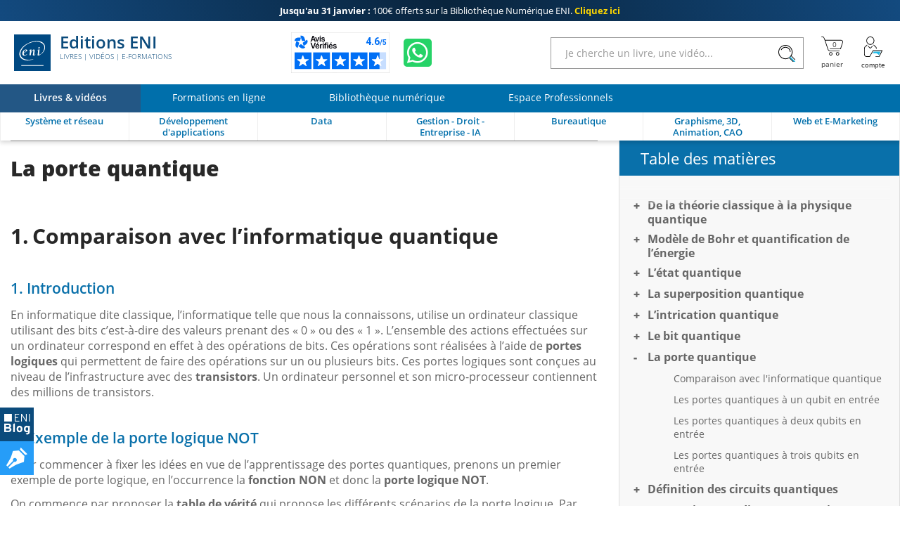

--- FILE ---
content_type: text/html; charset=utf-8
request_url: https://www.editions-eni.fr/livre/informatique-quantique-de-la-physique-quantique-a-la-programmation-quantique-en-q-9782409017414/la-porte-quantique
body_size: 33027
content:

<!DOCTYPE html>

<html lang="fr" xmlns="http://www.w3.org/1999/xhtml">
<head>
    <!-- Google Tag Manager --><script>window.dataLayer = window.dataLayer || [];dataLayer.push({"typePage": "Excerpt","espace": "Livres"});(function(w,d,s,l,i){w[l]=w[l]||[];w[l].push({'gtm.start':new Date().getTime(),event:'gtm.js'});var f=d.getElementsByTagName(s)[0],j=d.createElement(s),dl=l!='dataLayer'?'&l='+l:'';j.async=true;j.src='https://www.googletagmanager.com/gtm.js?id='+i+dl;f.parentNode.insertBefore(j,f);})(window,document,'script','dataLayer','GTM-5BH676');</script>
<meta http-equiv="Content-Type" content="text/html; charset=utf-8"/>
<meta name="viewport" content="width=device-width, initial-scale=1, user-scalable=0" />
<meta name="alexaVerifyID" content="bpVtOKMRHP2TIOOyork9G3gGP-M" />
<meta name="format-detection" content="telephone=no">
<meta class="netreviewsWidget" id="netreviewsWidgetNum26413" data-jsurl="//cl.avis-verifies.com/fr/cache/2/1/3/213f1946-1b09-7d34-d1cb-05a1c82a7c78/widget4/widget21-26413_script.js"/>
<meta name="language" content="fr-FR" />
<meta name="description" content="En informatique dite classique, l’informatique telle que nous la connaissons, utilise un ordinateur classique utilisant des bits c’est-à-dire des valeurs prenant des « 0 » ou des « 1 ». L’ensemble des..." />

<title>Informatique quantique - La porte quantique</title>
    
<link rel="canonical" href="https://www.editions-eni.fr/livre/informatique-quantique-de-la-physique-quantique-a-la-programmation-quantique-en-q-9782409017414/la-porte-quantique" />
<link rel="icon" type="image/svg+xml" href="/rsc/img/favicon.svg"/>
<link rel="alternate icon" type="image/x-icon" href="/rsc/img/favicon.ico" />

<link rel="stylesheet" type="text/css" href="/rsc/css/bundles/E29ECE2B2C463279FF21ACABB1881F7898249AF4.css" />


<!-- Microdonnées-->
<script type="application/ld+json">
{
  "@context": "https://schema.org",
  "@type": "WebSite",
  "url": "https://www.editions-eni.fr",
  "potentialAction": {
    "@type": "SearchAction",
    "target": {
      "@type": "EntryPoint",
      "urlTemplate": "https://www.editions-eni.fr{1} article(s) répond(ent) à la recherche sur :  <strong>{0}</strong>?exp={query}"
    },
    "query-input": "required name=query"
  },
  "author": {
    "@type": "Organization",
    "name": "Editions ENI",
    "logo": "https://www.editions-eni.fr/rsc/shared/images/logo_ENI.svg",
    "url": "https://www.editions-eni.fr",
    "address": {
      "@type": "PostalAddress",
      "streetAddress": "Rue Benjamin FRANKLIN",
      "addressLocality": "Saint HERBLAIN",
      "postalCode": "44812",
      "addressCountry": "FRANCE"
    },
    "contactPoint": [
      {
        "@type": "ContactPoint",
        "contactType": "customer service",
        "email": "editions@eni.fr",
        "telephone": "+33(0)2 51 80 15 15"
      },
      {
        "@type": "ContactPoint",
        "contactType": "technical support",
        "email": "support@eni.fr",
        "telephone": "+33(0)8 92 700 160"
      }
    ],
    "sameAs": [
      "https://www.facebook.com/EditionsENI",
      "https://twitter.com/EditionsENI",
      "https://www.youtube.com/user/EditionsENI",
      "https://www.linkedin.com/company/editions-eni",
      "https://www.instagram.com/enieditions"
    ],
    "aggregateRating": {
      "@type": "AggregateRating",
      "bestRating": "5",
      "ratingCount": "271",
      "ratingValue": "4.60",
      "url": "https://www.avis-verifies.com/avis-clients/editions-eni.fr"
    }
  }
}
</script>
</head>
<body lang="fr"  class="NotLogged Livres">
    <!-- Google Tag Manager (noscript) -->
<noscript><iframe src='https://www.googletagmanager.com/ns.html?id=GTM-5BH676' height='0' width='0' style='display:none;visibility:hidden;'></iframe></noscript>
<header id="Header">	
	<!-- zone de messages -->
	<ul id="Banner">
		<li class="Banner_text_noir"><a href="/offres-promotionnelles"><strong>Jusqu'au 31 janvier : </strong> <br>100€ offerts sur la Bibliothèque Numérique ENI. <b>Cliquez ici</b></a></li>
		<li class="Banner_text_noir"><a href="/offres-promotionnelles"><strong>Offre Bibliothèque Numérique ENI : </strong> <br>-100€ sur l'abonnement annuel. <b>Cliquez ici</b></a></li>
	</ul>

	<!-- Entête -->
	<section id="Head">
		<div class="container">
			<button id="btnReturnBack"></button>
			<button id="btnMenu" aria-label="Menu" data-closed="&#xe930" data-opened="&#xe951"></button>
			
			<a id="Logo" href="/"><img src="/rsc/shared/images/logo_ENI.svg" alt="Editions ENI" /> Editions ENI <em>Livres | Vidéos | e-Formations</em></a>
			
			<div id="cd989feb-bef8-472c-9dc5-55b40bfb4e82" class="AV"></div><script async charset="utf-8" src="https://widgets.rr.skeepers.io/generated/213f1946-1b09-7d34-d1cb-05a1c82a7c78/cd989feb-bef8-472c-9dc5-55b40bfb4e82.js"></script>
			<a id="WA" aria-label="Discutez avec nous sur WhatsApp" href="https://wa.me/+33674948685" target="_blank"></a>

			<form id="Search">
				<input type="search" value="" placeholder="Je cherche un livre, une vidéo..."data-url= "/recherche"  />
				<button aria-label="Rechercher"></button>
			</form>
			
			<nav id="Shopper">
				<a id="linkBasket" href="/panier" data-count="0" title="panier" aria-label="Mon panier"><div id="alert"><b></b><p>Votre article a été ajouté au panier</p></div></a>
				<button id="Account" data-mnu='' title="Compte" aria-label="Mon Compte"></button>
			</nav>
		</div>
	</section>
	
	<!-- menu de navigation -->
	<section id="NavBar">
		<nav id="Spaces">
			<a id="d9bd8b5e-f324-473f-b1fc-b41b421c950f" href="/" class="current"><b>Livres & vidéos</b></a>
			<a id="2e947085-461f-49fb-af92-1a31dbd38df5" href="/formations-en-ligne"><b>Formations en ligne</b></a>
			<a id="a8debefe-3dbe-4c25-b8cb-62642f426977" href="/abonnement"><b>Bibliothèque numérique</b></a>
			<a id="cb34ff51-0590-46c9-8abf-b786265b79a7" href="/espace-professionnels"><b>Espace Professionnels</b></a>
		</nav>
		
		<div class="container">
			<nav id="Themes">
				<a id="RA" href="/systeme-et-reseau" data-id="c41a356d-4b91-48e5-9d44-83fa08e4ebe3" data-subthemes='[{"IdActivite":1,"IdEspace":"d9bd8b5e-f324-473f-b1fc-b41b421c950f","IdRubrique":"d3b70451-8c5d-429e-9cab-5d831d1d886f","IdRubriqueParent":"c41a356d-4b91-48e5-9d44-83fa08e4ebe3","CodeRubrique":"RA1","Libelle":"Poste de travail","Ordre":1,"CodeRoot":"RA","URL_Requested":"/systeme-et-reseau/poste-de-travail","IdRoot":"00000000-0000-0000-0000-000000000000","subthemes":[{"IdActivite":1,"IdEspace":"d9bd8b5e-f324-473f-b1fc-b41b421c950f","IdRubrique":"bf02fe8a-0992-4028-a709-f7be59f0f9ff","IdRubriqueParent":"d3b70451-8c5d-429e-9cab-5d831d1d886f","CodeRubrique":"RA11","Libelle":"Windows","Ordre":1,"CodeRoot":"RA","URL_Requested":"/systeme-et-reseau/poste-de-travail/windows","IdRoot":"00000000-0000-0000-0000-000000000000","subthemes":[]},{"IdActivite":1,"IdEspace":"d9bd8b5e-f324-473f-b1fc-b41b421c950f","IdRubrique":"c1909f0c-9b9e-4abc-b052-1eb231b51a53","IdRubriqueParent":"d3b70451-8c5d-429e-9cab-5d831d1d886f","CodeRubrique":"RA12","Libelle":"Linux","Ordre":2,"CodeRoot":"RA","URL_Requested":"/systeme-et-reseau/poste-de-travail/linux","IdRoot":"00000000-0000-0000-0000-000000000000","subthemes":[]},{"IdActivite":1,"IdEspace":"d9bd8b5e-f324-473f-b1fc-b41b421c950f","IdRubrique":"876b4d5e-b680-4621-ba74-3fa035d90bea","IdRubriqueParent":"d3b70451-8c5d-429e-9cab-5d831d1d886f","CodeRubrique":"RA13","Libelle":"Client léger","Ordre":3,"CodeRoot":"RA","URL_Requested":"/systeme-et-reseau/poste-de-travail/client-leger","IdRoot":"00000000-0000-0000-0000-000000000000","subthemes":[]}]},{"IdActivite":1,"IdEspace":"d9bd8b5e-f324-473f-b1fc-b41b421c950f","IdRubrique":"c465cf84-e6d1-47e2-bd97-bb349658ed1f","IdRubriqueParent":"c41a356d-4b91-48e5-9d44-83fa08e4ebe3","CodeRubrique":"RA2","Libelle":"Serveur","Ordre":2,"CodeRoot":"RA","URL_Requested":"/systeme-et-reseau/serveur","IdRoot":"00000000-0000-0000-0000-000000000000","subthemes":[{"IdActivite":1,"IdEspace":"d9bd8b5e-f324-473f-b1fc-b41b421c950f","IdRubrique":"0d6ec99a-e06d-4142-9796-8e50060719f1","IdRubriqueParent":"c465cf84-e6d1-47e2-bd97-bb349658ed1f","CodeRubrique":"RA21","Libelle":"Windows","Ordre":1,"CodeRoot":"RA","URL_Requested":"/systeme-et-reseau/serveur/windows","IdRoot":"00000000-0000-0000-0000-000000000000","subthemes":[]},{"IdActivite":1,"IdEspace":"d9bd8b5e-f324-473f-b1fc-b41b421c950f","IdRubrique":"d56c69d3-3786-46ea-9585-29db9e732b77","IdRubriqueParent":"c465cf84-e6d1-47e2-bd97-bb349658ed1f","CodeRubrique":"RA22","Libelle":"Linux","Ordre":2,"CodeRoot":"RA","URL_Requested":"/systeme-et-reseau/serveur/linux","IdRoot":"00000000-0000-0000-0000-000000000000","subthemes":[]},{"IdActivite":1,"IdEspace":"d9bd8b5e-f324-473f-b1fc-b41b421c950f","IdRubrique":"f56ecbaf-8f11-40fc-a130-9819d34e0356","IdRubriqueParent":"c465cf84-e6d1-47e2-bd97-bb349658ed1f","CodeRubrique":"RA23","Libelle":"Unix","Ordre":3,"CodeRoot":"RA","URL_Requested":"/systeme-et-reseau/serveur/unix","IdRoot":"00000000-0000-0000-0000-000000000000","subthemes":[]},{"IdActivite":1,"IdEspace":"d9bd8b5e-f324-473f-b1fc-b41b421c950f","IdRubrique":"552e2c5c-22f2-4382-ac69-6c903f9bccf6","IdRubriqueParent":"c465cf84-e6d1-47e2-bd97-bb349658ed1f","CodeRubrique":"RA24","Libelle":"Scripting","Ordre":4,"CodeRoot":"RA","URL_Requested":"/systeme-et-reseau/serveur/scripting","IdRoot":"00000000-0000-0000-0000-000000000000","subthemes":[]},{"IdActivite":1,"IdEspace":"d9bd8b5e-f324-473f-b1fc-b41b421c950f","IdRubrique":"521b6524-526f-4d2c-a10d-ce39610da844","IdRubriqueParent":"c465cf84-e6d1-47e2-bd97-bb349658ed1f","CodeRubrique":"RA25","Libelle":"Serveurs web et services","Ordre":5,"CodeRoot":"RA","URL_Requested":"/systeme-et-reseau/serveur/serveurs-web-et-services","IdRoot":"00000000-0000-0000-0000-000000000000","subthemes":[]}]},{"IdActivite":1,"IdEspace":"d9bd8b5e-f324-473f-b1fc-b41b421c950f","IdRubrique":"4a9f3bae-74c6-4bba-a389-bb6bf542a39b","IdRubriqueParent":"c41a356d-4b91-48e5-9d44-83fa08e4ebe3","CodeRubrique":"RA3","Libelle":"Réseau","Ordre":2,"CodeRoot":"RA","URL_Requested":"/systeme-et-reseau/reseau","IdRoot":"00000000-0000-0000-0000-000000000000","subthemes":[{"IdActivite":1,"IdEspace":"d9bd8b5e-f324-473f-b1fc-b41b421c950f","IdRubrique":"97eebbee-5bde-42e9-9790-6c377df1315a","IdRubriqueParent":"4a9f3bae-74c6-4bba-a389-bb6bf542a39b","CodeRubrique":"RA31","Libelle":"Notions fondamentales","Ordre":1,"CodeRoot":"RA","URL_Requested":"/systeme-et-reseau/reseau/notions-fondamentales","IdRoot":"00000000-0000-0000-0000-000000000000","subthemes":[]},{"IdActivite":1,"IdEspace":"d9bd8b5e-f324-473f-b1fc-b41b421c950f","IdRubrique":"010b2d61-b009-45f8-a92e-73698a0545a7","IdRubriqueParent":"4a9f3bae-74c6-4bba-a389-bb6bf542a39b","CodeRubrique":"RA32","Libelle":"Supervision","Ordre":2,"CodeRoot":"RA","URL_Requested":"/systeme-et-reseau/reseau/supervision","IdRoot":"00000000-0000-0000-0000-000000000000","subthemes":[]},{"IdActivite":1,"IdEspace":"d9bd8b5e-f324-473f-b1fc-b41b421c950f","IdRubrique":"ab7f2759-4dad-417f-ac4b-8a1e2259a232","IdRubriqueParent":"4a9f3bae-74c6-4bba-a389-bb6bf542a39b","CodeRubrique":"RA33","Libelle":"Protocoles","Ordre":3,"CodeRoot":"RA","URL_Requested":"/systeme-et-reseau/reseau/protocoles","IdRoot":"00000000-0000-0000-0000-000000000000","subthemes":[]},{"IdActivite":1,"IdEspace":"d9bd8b5e-f324-473f-b1fc-b41b421c950f","IdRubrique":"2966720b-97b8-4b42-b8cd-2e5c557c0a20","IdRubriqueParent":"4a9f3bae-74c6-4bba-a389-bb6bf542a39b","CodeRubrique":"RA34","Libelle":"Services réseau","Ordre":4,"CodeRoot":"RA","URL_Requested":"/systeme-et-reseau/reseau/services-reseau","IdRoot":"00000000-0000-0000-0000-000000000000","subthemes":[]},{"IdActivite":1,"IdEspace":"d9bd8b5e-f324-473f-b1fc-b41b421c950f","IdRubrique":"ed2f0008-1fce-4def-9986-7f83a731557a","IdRubriqueParent":"4a9f3bae-74c6-4bba-a389-bb6bf542a39b","CodeRubrique":"RA35","Libelle":"Cisco","Ordre":5,"CodeRoot":"RA","URL_Requested":"/systeme-et-reseau/reseau/cisco","IdRoot":"00000000-0000-0000-0000-000000000000","subthemes":[]}]},{"IdActivite":1,"IdEspace":"d9bd8b5e-f324-473f-b1fc-b41b421c950f","IdRubrique":"3f99bf28-476c-40f4-af44-fdd765f2e443","IdRubriqueParent":"c41a356d-4b91-48e5-9d44-83fa08e4ebe3","CodeRubrique":"RA4","Libelle":"Sécurité informatique","Ordre":3,"CodeRoot":"RA","URL_Requested":"/systeme-et-reseau/securite-informatique","IdRoot":"00000000-0000-0000-0000-000000000000","subthemes":[]},{"IdActivite":1,"IdEspace":"d9bd8b5e-f324-473f-b1fc-b41b421c950f","IdRubrique":"dccef53a-c5d5-4a84-a503-371d3508c672","IdRubriqueParent":"c41a356d-4b91-48e5-9d44-83fa08e4ebe3","CodeRubrique":"RA5","Libelle":"Virtualisation et Cloud","Ordre":4,"CodeRoot":"RA","URL_Requested":"/systeme-et-reseau/virtualisation-et-cloud","IdRoot":"00000000-0000-0000-0000-000000000000","subthemes":[]},{"IdActivite":1,"IdEspace":"d9bd8b5e-f324-473f-b1fc-b41b421c950f","IdRubrique":"01f0ee31-4e72-4415-8578-0a9bdc625de6","IdRubriqueParent":"c41a356d-4b91-48e5-9d44-83fa08e4ebe3","CodeRubrique":"RA6","Libelle":"Organisation du SI","Ordre":5,"CodeRoot":"RA","URL_Requested":"/systeme-et-reseau/organisation-du-si","IdRoot":"00000000-0000-0000-0000-000000000000","subthemes":[]},{"IdActivite":1,"IdEspace":"d9bd8b5e-f324-473f-b1fc-b41b421c950f","IdRubrique":"350210ed-e015-4fb1-8b0f-306263760281","IdRubriqueParent":"c41a356d-4b91-48e5-9d44-83fa08e4ebe3","CodeRubrique":"RD","Libelle":"Certification","Ordre":6,"CodeRoot":"RA","URL_Requested":"/systeme-et-reseau/certification","IdRoot":"00000000-0000-0000-0000-000000000000","subthemes":[{"IdActivite":1,"IdEspace":"d9bd8b5e-f324-473f-b1fc-b41b421c950f","IdRubrique":"8bbb4ea1-b75a-47e1-8c47-32f402b91850","IdRubriqueParent":"350210ed-e015-4fb1-8b0f-306263760281","CodeRubrique":"RD1","Libelle":"Certification Technique","Ordre":1,"CodeRoot":"RA","URL_Requested":"/systeme-et-reseau/certification/certification-technique","IdRoot":"00000000-0000-0000-0000-000000000000","subthemes":[{"IdActivite":1,"IdEspace":"d9bd8b5e-f324-473f-b1fc-b41b421c950f","IdRubrique":"5ab4b260-4c57-447a-8c6b-9e84606bee36","IdRubriqueParent":"8bbb4ea1-b75a-47e1-8c47-32f402b91850","CodeRubrique":"RD14","Libelle":"Certification Linux","Ordre":1,"CodeRoot":"RA","URL_Requested":"/systeme-et-reseau/certification/certification-technique/certification-linux","IdRoot":"00000000-0000-0000-0000-000000000000","subthemes":[]},{"IdActivite":1,"IdEspace":"d9bd8b5e-f324-473f-b1fc-b41b421c950f","IdRubrique":"af46b02b-0346-4134-bf7e-d873cd4901a4","IdRubriqueParent":"8bbb4ea1-b75a-47e1-8c47-32f402b91850","CodeRubrique":"RD15","Libelle":"Certification Cisco","Ordre":2,"CodeRoot":"RA","URL_Requested":"/systeme-et-reseau/certification/certification-technique/certification-cisco","IdRoot":"00000000-0000-0000-0000-000000000000","subthemes":[]}]}]}]'><b>Système et réseau</b></a>
				<a id="RB" href="/developpement-d-applications" data-id="307e3f3b-08ce-4c30-acdd-9a9a348c799d" data-subthemes='[{"IdActivite":1,"IdEspace":"d9bd8b5e-f324-473f-b1fc-b41b421c950f","IdRubrique":"87dd3a40-0ce5-4eb3-99af-be5ac5149b65","IdRubriqueParent":"307e3f3b-08ce-4c30-acdd-9a9a348c799d","CodeRubrique":"RB8","Libelle":"Pour les makers","Ordre":1,"CodeRoot":"RB","URL_Requested":"/developpement-d-applications/pour-les-makers","IdRoot":"00000000-0000-0000-0000-000000000000","subthemes":[]},{"IdActivite":1,"IdEspace":"d9bd8b5e-f324-473f-b1fc-b41b421c950f","IdRubrique":"4b925806-fd3e-44c5-9e25-e43fe401b9e6","IdRubriqueParent":"307e3f3b-08ce-4c30-acdd-9a9a348c799d","CodeRubrique":"RB1","Libelle":"Pour les CMS et les réseaux sociaux","Ordre":2,"CodeRoot":"RB","URL_Requested":"/developpement-d-applications/pour-les-cms-et-les-reseaux-sociaux","IdRoot":"00000000-0000-0000-0000-000000000000","subthemes":[]},{"IdActivite":1,"IdEspace":"d9bd8b5e-f324-473f-b1fc-b41b421c950f","IdRubrique":"56e2dcc6-86aa-4019-9cd8-ba8c18b1be78","IdRubriqueParent":"307e3f3b-08ce-4c30-acdd-9a9a348c799d","CodeRubrique":"RB2","Libelle":"Pour les terminaux mobiles","Ordre":3,"CodeRoot":"RB","URL_Requested":"/developpement-d-applications/pour-les-terminaux-mobiles","IdRoot":"00000000-0000-0000-0000-000000000000","subthemes":[]},{"IdActivite":1,"IdEspace":"d9bd8b5e-f324-473f-b1fc-b41b421c950f","IdRubrique":"a901db20-55ad-47c7-b47d-be9654024198","IdRubriqueParent":"307e3f3b-08ce-4c30-acdd-9a9a348c799d","CodeRubrique":"RB3","Libelle":"Pour le Cloud","Ordre":4,"CodeRoot":"RB","URL_Requested":"/developpement-d-applications/pour-le-cloud","IdRoot":"00000000-0000-0000-0000-000000000000","subthemes":[]},{"IdActivite":1,"IdEspace":"d9bd8b5e-f324-473f-b1fc-b41b421c950f","IdRubrique":"9792c708-60c2-4282-8e6f-4432e421e6cd","IdRubriqueParent":"307e3f3b-08ce-4c30-acdd-9a9a348c799d","CodeRubrique":"RB4","Libelle":"Langages","Ordre":5,"CodeRoot":"RB","URL_Requested":"/developpement-d-applications/langages","IdRoot":"00000000-0000-0000-0000-000000000000","subthemes":[{"IdActivite":1,"IdEspace":"d9bd8b5e-f324-473f-b1fc-b41b421c950f","IdRubrique":"ad354753-43ae-46fe-92e6-6c903e55be90","IdRubriqueParent":"9792c708-60c2-4282-8e6f-4432e421e6cd","CodeRubrique":"RB41","Libelle":"Abap","Ordre":1,"CodeRoot":"RB","URL_Requested":"/developpement-d-applications/langages/abap","IdRoot":"00000000-0000-0000-0000-000000000000","subthemes":[]},{"IdActivite":1,"IdEspace":"d9bd8b5e-f324-473f-b1fc-b41b421c950f","IdRubrique":"eb3c4883-3c56-4d93-8b7c-91b61d4d2278","IdRubriqueParent":"9792c708-60c2-4282-8e6f-4432e421e6cd","CodeRubrique":"RB43","Libelle":"C et C++","Ordre":3,"CodeRoot":"RB","URL_Requested":"/developpement-d-applications/langages/c-et-c","IdRoot":"00000000-0000-0000-0000-000000000000","subthemes":[]},{"IdActivite":1,"IdEspace":"d9bd8b5e-f324-473f-b1fc-b41b421c950f","IdRubrique":"9fa888ea-b359-463e-b04c-4956e7d0b3b4","IdRubriqueParent":"9792c708-60c2-4282-8e6f-4432e421e6cd","CodeRubrique":"RB44","Libelle":"C#","Ordre":4,"CodeRoot":"RB","URL_Requested":"/developpement-d-applications/langages/c","IdRoot":"00000000-0000-0000-0000-000000000000","subthemes":[]},{"IdActivite":1,"IdEspace":"d9bd8b5e-f324-473f-b1fc-b41b421c950f","IdRubrique":"66351771-804d-480d-90b6-0610d53a6210","IdRubriqueParent":"9792c708-60c2-4282-8e6f-4432e421e6cd","CodeRubrique":"RB45","Libelle":"HTML et XHTML","Ordre":5,"CodeRoot":"RB","URL_Requested":"/developpement-d-applications/langages/html-et-xhtml","IdRoot":"00000000-0000-0000-0000-000000000000","subthemes":[]},{"IdActivite":1,"IdEspace":"d9bd8b5e-f324-473f-b1fc-b41b421c950f","IdRubrique":"b9461de0-30c9-4aee-936c-b56acec2d27b","IdRubriqueParent":"9792c708-60c2-4282-8e6f-4432e421e6cd","CodeRubrique":"RB46","Libelle":"Java","Ordre":6,"CodeRoot":"RB","URL_Requested":"/developpement-d-applications/langages/java","IdRoot":"00000000-0000-0000-0000-000000000000","subthemes":[]},{"IdActivite":1,"IdEspace":"d9bd8b5e-f324-473f-b1fc-b41b421c950f","IdRubrique":"259725fe-cf20-45ce-81bb-5351808fd431","IdRubriqueParent":"9792c708-60c2-4282-8e6f-4432e421e6cd","CodeRubrique":"RB47","Libelle":"Javascript","Ordre":7,"CodeRoot":"RB","URL_Requested":"/developpement-d-applications/langages/javascript","IdRoot":"00000000-0000-0000-0000-000000000000","subthemes":[]},{"IdActivite":1,"IdEspace":"d9bd8b5e-f324-473f-b1fc-b41b421c950f","IdRubrique":"34fdb851-4f75-4c9f-aa93-7383892883d5","IdRubriqueParent":"9792c708-60c2-4282-8e6f-4432e421e6cd","CodeRubrique":"RB491","Libelle":"PHP","Ordre":8,"CodeRoot":"RB","URL_Requested":"/developpement-d-applications/langages/php","IdRoot":"00000000-0000-0000-0000-000000000000","subthemes":[]},{"IdActivite":1,"IdEspace":"d9bd8b5e-f324-473f-b1fc-b41b421c950f","IdRubrique":"c62447f3-3828-469b-a5e5-fcbffe23b118","IdRubriqueParent":"9792c708-60c2-4282-8e6f-4432e421e6cd","CodeRubrique":"RB492","Libelle":"Python","Ordre":9,"CodeRoot":"RB","URL_Requested":"/developpement-d-applications/langages/python","IdRoot":"00000000-0000-0000-0000-000000000000","subthemes":[]},{"IdActivite":1,"IdEspace":"d9bd8b5e-f324-473f-b1fc-b41b421c950f","IdRubrique":"f4f4e3ee-d0b1-4e37-9ae7-dca1608a100f","IdRubriqueParent":"9792c708-60c2-4282-8e6f-4432e421e6cd","CodeRubrique":"RB498","Libelle":"R","Ordre":10,"CodeRoot":"RB","URL_Requested":"/developpement-d-applications/langages/r","IdRoot":"00000000-0000-0000-0000-000000000000","subthemes":[]},{"IdActivite":1,"IdEspace":"d9bd8b5e-f324-473f-b1fc-b41b421c950f","IdRubrique":"df377324-d9ac-41d4-bb71-be3b41a81748","IdRubriqueParent":"9792c708-60c2-4282-8e6f-4432e421e6cd","CodeRubrique":"RB494","Libelle":"VBA et VSTO","Ordre":11,"CodeRoot":"RB","URL_Requested":"/developpement-d-applications/langages/vba-et-vsto","IdRoot":"00000000-0000-0000-0000-000000000000","subthemes":[]},{"IdActivite":1,"IdEspace":"d9bd8b5e-f324-473f-b1fc-b41b421c950f","IdRubrique":"4f7bde66-10d7-45bb-b72a-98a56d06b7c6","IdRubriqueParent":"9792c708-60c2-4282-8e6f-4432e421e6cd","CodeRubrique":"RB495","Libelle":"WinDev","Ordre":12,"CodeRoot":"RB","URL_Requested":"/developpement-d-applications/langages/windev","IdRoot":"00000000-0000-0000-0000-000000000000","subthemes":[]},{"IdActivite":1,"IdEspace":"d9bd8b5e-f324-473f-b1fc-b41b421c950f","IdRubrique":"f81fb376-d6de-4456-a885-cfeefea2c017","IdRubriqueParent":"9792c708-60c2-4282-8e6f-4432e421e6cd","CodeRubrique":"RB497","Libelle":"Autres langages","Ordre":13,"CodeRoot":"RB","URL_Requested":"/developpement-d-applications/langages/autres-langages","IdRoot":"00000000-0000-0000-0000-000000000000","subthemes":[]}]},{"IdActivite":1,"IdEspace":"d9bd8b5e-f324-473f-b1fc-b41b421c950f","IdRubrique":"6a2d69af-5ce0-41ae-b518-a82f03362acf","IdRubriqueParent":"307e3f3b-08ce-4c30-acdd-9a9a348c799d","CodeRubrique":"RB5","Libelle":"Méthode et normes","Ordre":6,"CodeRoot":"RB","URL_Requested":"/developpement-d-applications/methode-et-normes","IdRoot":"00000000-0000-0000-0000-000000000000","subthemes":[]},{"IdActivite":1,"IdEspace":"d9bd8b5e-f324-473f-b1fc-b41b421c950f","IdRubrique":"4942cd7a-9aa5-46f9-bbf4-0a78383d3823","IdRubriqueParent":"307e3f3b-08ce-4c30-acdd-9a9a348c799d","CodeRubrique":"RB6","Libelle":"Tests et qualité","Ordre":7,"CodeRoot":"RB","URL_Requested":"/developpement-d-applications/tests-et-qualite","IdRoot":"00000000-0000-0000-0000-000000000000","subthemes":[]},{"IdActivite":1,"IdEspace":"d9bd8b5e-f324-473f-b1fc-b41b421c950f","IdRubrique":"ca45fdbc-338c-46f6-970f-9b57b96b5dec","IdRubriqueParent":"307e3f3b-08ce-4c30-acdd-9a9a348c799d","CodeRubrique":"RB7","Libelle":"Etats - Rapports","Ordre":8,"CodeRoot":"RB","URL_Requested":"/developpement-d-applications/etats-rapports","IdRoot":"00000000-0000-0000-0000-000000000000","subthemes":[]},{"IdActivite":1,"IdEspace":"d9bd8b5e-f324-473f-b1fc-b41b421c950f","IdRubrique":"dcbca098-e2a6-4890-8b7c-3ebae60cef4c","IdRubriqueParent":"307e3f3b-08ce-4c30-acdd-9a9a348c799d","CodeRubrique":"RB9","Libelle":"Intelligence Artificielle","Ordre":9,"CodeRoot":"RB","URL_Requested":"/developpement-d-applications/intelligence-artificielle","IdRoot":"00000000-0000-0000-0000-000000000000","subthemes":[]}]'><b>Développement d'applications</b></a>
				<a id="RC" href="/data" data-id="1597d274-d9ed-474b-9770-b14d4c028082" data-subthemes='[{"IdActivite":1,"IdEspace":"d9bd8b5e-f324-473f-b1fc-b41b421c950f","IdRubrique":"593c6d16-ea66-4e79-b9da-840323859d45","IdRubriqueParent":"1597d274-d9ed-474b-9770-b14d4c028082","CodeRubrique":"RC1","Libelle":"Base de données","Ordre":1,"CodeRoot":"RC","URL_Requested":"/data/base-de-donnees","IdRoot":"00000000-0000-0000-0000-000000000000","subthemes":[{"IdActivite":1,"IdEspace":"d9bd8b5e-f324-473f-b1fc-b41b421c950f","IdRubrique":"99bb458a-4604-4959-9eb5-650c292b217d","IdRubriqueParent":"593c6d16-ea66-4e79-b9da-840323859d45","CodeRubrique":"RC11","Libelle":"Microsoft","Ordre":1,"CodeRoot":"RC","URL_Requested":"/data/base-de-donnees/microsoft","IdRoot":"00000000-0000-0000-0000-000000000000","subthemes":[]},{"IdActivite":1,"IdEspace":"d9bd8b5e-f324-473f-b1fc-b41b421c950f","IdRubrique":"29f70de5-7005-4308-9ccb-fe40b4f23f6c","IdRubriqueParent":"593c6d16-ea66-4e79-b9da-840323859d45","CodeRubrique":"RC12","Libelle":"Open Source","Ordre":2,"CodeRoot":"RC","URL_Requested":"/data/base-de-donnees/open-source","IdRoot":"00000000-0000-0000-0000-000000000000","subthemes":[]},{"IdActivite":1,"IdEspace":"d9bd8b5e-f324-473f-b1fc-b41b421c950f","IdRubrique":"0cbd8975-0e07-47db-a757-c690b91a0f48","IdRubriqueParent":"593c6d16-ea66-4e79-b9da-840323859d45","CodeRubrique":"RC13","Libelle":"Oracle","Ordre":3,"CodeRoot":"RC","URL_Requested":"/data/base-de-donnees/oracle","IdRoot":"00000000-0000-0000-0000-000000000000","subthemes":[]},{"IdActivite":1,"IdEspace":"d9bd8b5e-f324-473f-b1fc-b41b421c950f","IdRubrique":"bcfcbc7e-9c92-4d8b-a628-fb3d1c85f069","IdRubriqueParent":"593c6d16-ea66-4e79-b9da-840323859d45","CodeRubrique":"RC14","Libelle":"Langage et méthode","Ordre":4,"CodeRoot":"RC","URL_Requested":"/data/base-de-donnees/langage-et-methode","IdRoot":"00000000-0000-0000-0000-000000000000","subthemes":[]}]},{"IdActivite":1,"IdEspace":"d9bd8b5e-f324-473f-b1fc-b41b421c950f","IdRubrique":"30ce3d38-4ecf-44c3-ae6a-d9fc926650cf","IdRubriqueParent":"1597d274-d9ed-474b-9770-b14d4c028082","CodeRubrique":"RC2","Libelle":"Business Intelligence","Ordre":2,"CodeRoot":"RC","URL_Requested":"/data/business-intelligence","IdRoot":"00000000-0000-0000-0000-000000000000","subthemes":[{"IdActivite":1,"IdEspace":"d9bd8b5e-f324-473f-b1fc-b41b421c950f","IdRubrique":"424e60fd-c61e-4a2d-bacb-5b56cd87e9cd","IdRubriqueParent":"30ce3d38-4ecf-44c3-ae6a-d9fc926650cf","CodeRubrique":"RC21","Libelle":"Business Objects","Ordre":1,"CodeRoot":"RC","URL_Requested":"/data/business-intelligence/business-objects","IdRoot":"00000000-0000-0000-0000-000000000000","subthemes":[]},{"IdActivite":1,"IdEspace":"d9bd8b5e-f324-473f-b1fc-b41b421c950f","IdRubrique":"bc9b0def-f951-4b97-9ac7-7491e2410d6d","IdRubriqueParent":"30ce3d38-4ecf-44c3-ae6a-d9fc926650cf","CodeRubrique":"RC22","Libelle":"Microsoft","Ordre":2,"CodeRoot":"RC","URL_Requested":"/data/business-intelligence/microsoft","IdRoot":"00000000-0000-0000-0000-000000000000","subthemes":[]}]},{"IdActivite":1,"IdEspace":"d9bd8b5e-f324-473f-b1fc-b41b421c950f","IdRubrique":"f5b9680c-47b6-4380-8644-62c86298195a","IdRubriqueParent":"1597d274-d9ed-474b-9770-b14d4c028082","CodeRubrique":"RC3","Libelle":"Gestion de projet","Ordre":3,"CodeRoot":"RC","URL_Requested":"/data/gestion-de-projet","IdRoot":"00000000-0000-0000-0000-000000000000","subthemes":[]},{"IdActivite":1,"IdEspace":"d9bd8b5e-f324-473f-b1fc-b41b421c950f","IdRubrique":"96e4368d-dd40-492e-93a5-1db7b17d4f5f","IdRubriqueParent":"1597d274-d9ed-474b-9770-b14d4c028082","CodeRubrique":"RC4","Libelle":"Messagerie et Communication","Ordre":4,"CodeRoot":"RC","URL_Requested":"/data/messagerie-et-communication","IdRoot":"00000000-0000-0000-0000-000000000000","subthemes":[]},{"IdActivite":1,"IdEspace":"d9bd8b5e-f324-473f-b1fc-b41b421c950f","IdRubrique":"9bab9b5c-37a8-4842-a682-d6614064954a","IdRubriqueParent":"1597d274-d9ed-474b-9770-b14d4c028082","CodeRubrique":"RC6","Libelle":"Plateforme collaborative","Ordre":5,"CodeRoot":"RC","URL_Requested":"/data/plateforme-collaborative","IdRoot":"00000000-0000-0000-0000-000000000000","subthemes":[]},{"IdActivite":1,"IdEspace":"d9bd8b5e-f324-473f-b1fc-b41b421c950f","IdRubrique":"4e9e5c36-6440-4317-9028-e7a01813cbe4","IdRubriqueParent":"1597d274-d9ed-474b-9770-b14d4c028082","CodeRubrique":"RC7","Libelle":"Intégration de données","Ordre":6,"CodeRoot":"RC","URL_Requested":"/data/integration-de-donnees","IdRoot":"00000000-0000-0000-0000-000000000000","subthemes":[]}]'><b>Data</b></a>
				<a id="RE" href="/gestion-droit-entreprise-ia" data-id="81b69416-b322-4201-8341-d3975e8a8837" data-subthemes='[{"IdActivite":1,"IdEspace":"d9bd8b5e-f324-473f-b1fc-b41b421c950f","IdRubrique":"955f45a8-f2a5-4739-814c-89cb567d27bb","IdRubriqueParent":"81b69416-b322-4201-8341-d3975e8a8837","CodeRubrique":"RE1","Libelle":"Droit de l&#39;informatique","Ordre":1,"CodeRoot":"RE","URL_Requested":"/gestion-droit-entreprise-ia/droit-de-l-informatique","IdRoot":"00000000-0000-0000-0000-000000000000","subthemes":[]},{"IdActivite":1,"IdEspace":"d9bd8b5e-f324-473f-b1fc-b41b421c950f","IdRubrique":"abe4eba2-4fae-485a-83d0-73243f2d5d43","IdRubriqueParent":"81b69416-b322-4201-8341-d3975e8a8837","CodeRubrique":"RE2","Libelle":"Efficacité professionnelle","Ordre":2,"CodeRoot":"RE","URL_Requested":"/gestion-droit-entreprise-ia/efficacite-professionnelle","IdRoot":"00000000-0000-0000-0000-000000000000","subthemes":[]},{"IdActivite":1,"IdEspace":"d9bd8b5e-f324-473f-b1fc-b41b421c950f","IdRubrique":"e55c956f-aa15-4113-b05d-b879a1cfc016","IdRubriqueParent":"81b69416-b322-4201-8341-d3975e8a8837","CodeRubrique":"RE3","Libelle":"E-Marketing","Ordre":3,"CodeRoot":"RE","URL_Requested":"/gestion-droit-entreprise-ia/e-marketing","IdRoot":"00000000-0000-0000-0000-000000000000","subthemes":[]},{"IdActivite":1,"IdEspace":"d9bd8b5e-f324-473f-b1fc-b41b421c950f","IdRubrique":"69f8a86a-15d1-4fd6-9693-eb0de1272d36","IdRubriqueParent":"81b69416-b322-4201-8341-d3975e8a8837","CodeRubrique":"RE4","Libelle":"Environnement de travail collaboratif","Ordre":4,"CodeRoot":"RE","URL_Requested":"/gestion-droit-entreprise-ia/environnement-de-travail-collaboratif","IdRoot":"00000000-0000-0000-0000-000000000000","subthemes":[]},{"IdActivite":1,"IdEspace":"d9bd8b5e-f324-473f-b1fc-b41b421c950f","IdRubrique":"19e8b6c6-14bb-4df6-8661-ab72e2f62342","IdRubriqueParent":"81b69416-b322-4201-8341-d3975e8a8837","CodeRubrique":"RE5","Libelle":"Gestion de l&#39;entreprise","Ordre":5,"CodeRoot":"RE","URL_Requested":"/gestion-droit-entreprise-ia/gestion-de-l-entreprise","IdRoot":"00000000-0000-0000-0000-000000000000","subthemes":[]},{"IdActivite":1,"IdEspace":"d9bd8b5e-f324-473f-b1fc-b41b421c950f","IdRubrique":"3ed52984-c8f8-4ebe-8d76-585ba61e2e2e","IdRubriqueParent":"81b69416-b322-4201-8341-d3975e8a8837","CodeRubrique":"RE6","Libelle":"Gestion de projets","Ordre":6,"CodeRoot":"RE","URL_Requested":"/gestion-droit-entreprise-ia/gestion-de-projets","IdRoot":"00000000-0000-0000-0000-000000000000","subthemes":[]},{"IdActivite":1,"IdEspace":"d9bd8b5e-f324-473f-b1fc-b41b421c950f","IdRubrique":"5d7a531f-e6ba-4ade-a27d-70ce24e157e1","IdRubriqueParent":"81b69416-b322-4201-8341-d3975e8a8837","CodeRubrique":"RE7","Libelle":"Gouvernance du SI","Ordre":7,"CodeRoot":"RE","URL_Requested":"/gestion-droit-entreprise-ia/gouvernance-du-si","IdRoot":"00000000-0000-0000-0000-000000000000","subthemes":[]},{"IdActivite":1,"IdEspace":"d9bd8b5e-f324-473f-b1fc-b41b421c950f","IdRubrique":"a39dfc1c-3c5b-4e7c-b61b-7ccf86918446","IdRubriqueParent":"81b69416-b322-4201-8341-d3975e8a8837","CodeRubrique":"RE8","Libelle":"Solutions d&#39;entreprise","Ordre":8,"CodeRoot":"RE","URL_Requested":"/gestion-droit-entreprise-ia/solutions-d-entreprise","IdRoot":"00000000-0000-0000-0000-000000000000","subthemes":[]},{"IdActivite":1,"IdEspace":"d9bd8b5e-f324-473f-b1fc-b41b421c950f","IdRubrique":"657aa8bb-4092-48c6-8049-ce6541af1422","IdRubriqueParent":"81b69416-b322-4201-8341-d3975e8a8837","CodeRubrique":"RE9","Libelle":"Business Intelligence","Ordre":9,"CodeRoot":"RE","URL_Requested":"/gestion-droit-entreprise-ia/business-intelligence","IdRoot":"00000000-0000-0000-0000-000000000000","subthemes":[]},{"IdActivite":1,"IdEspace":"d9bd8b5e-f324-473f-b1fc-b41b421c950f","IdRubrique":"d60ca8f0-eeae-4ab1-99c5-60ce37230ae4","IdRubriqueParent":"81b69416-b322-4201-8341-d3975e8a8837","CodeRubrique":"RE10","Libelle":"Intelligence Artificielle","Ordre":10,"CodeRoot":"RE","URL_Requested":"/gestion-droit-entreprise-ia/intelligence-artificielle","IdRoot":"00000000-0000-0000-0000-000000000000","subthemes":[]}]'><b>Gestion - Droit - Entreprise - IA</b></a>
				<a id="RF" href="/bureautique" data-id="26b6e6ff-9fd5-4d8e-b8d8-87d877f8f817" data-subthemes='[{"IdActivite":1,"IdEspace":"d9bd8b5e-f324-473f-b1fc-b41b421c950f","IdRubrique":"f3ae22de-a62b-44d1-8a7b-9d791c855359","IdRubriqueParent":"26b6e6ff-9fd5-4d8e-b8d8-87d877f8f817","CodeRubrique":"RF1","Libelle":"Initiation informatique","Ordre":1,"CodeRoot":"RF","URL_Requested":"/bureautique/initiation-informatique","IdRoot":"00000000-0000-0000-0000-000000000000","subthemes":[]},{"IdActivite":1,"IdEspace":"d9bd8b5e-f324-473f-b1fc-b41b421c950f","IdRubrique":"569ff7ff-abd8-4dfb-9a0e-6034b9081550","IdRubriqueParent":"26b6e6ff-9fd5-4d8e-b8d8-87d877f8f817","CodeRubrique":"RF2","Libelle":"Windows et réseau familial","Ordre":2,"CodeRoot":"RF","URL_Requested":"/bureautique/windows-et-reseau-familial","IdRoot":"00000000-0000-0000-0000-000000000000","subthemes":[]},{"IdActivite":1,"IdEspace":"d9bd8b5e-f324-473f-b1fc-b41b421c950f","IdRubrique":"2bc691a1-f7de-4cd3-b769-1b138bdec31e","IdRubriqueParent":"26b6e6ff-9fd5-4d8e-b8d8-87d877f8f817","CodeRubrique":"RF3","Libelle":"Mac","Ordre":3,"CodeRoot":"RF","URL_Requested":"/bureautique/mac","IdRoot":"00000000-0000-0000-0000-000000000000","subthemes":[]},{"IdActivite":1,"IdEspace":"d9bd8b5e-f324-473f-b1fc-b41b421c950f","IdRubrique":"5d9d91aa-e3ab-4be2-91e8-9008688d61f8","IdRubriqueParent":"26b6e6ff-9fd5-4d8e-b8d8-87d877f8f817","CodeRubrique":"RF4","Libelle":"Suite bureautique","Ordre":4,"CodeRoot":"RF","URL_Requested":"/bureautique/suite-bureautique","IdRoot":"00000000-0000-0000-0000-000000000000","subthemes":[{"IdActivite":1,"IdEspace":"d9bd8b5e-f324-473f-b1fc-b41b421c950f","IdRubrique":"04251c63-543c-49d7-9cf3-7ff0786af08e","IdRubriqueParent":"5d9d91aa-e3ab-4be2-91e8-9008688d61f8","CodeRubrique":"RF41","Libelle":"Microsoft Office","Ordre":1,"CodeRoot":"RF","URL_Requested":"/bureautique/suite-bureautique/microsoft-office","IdRoot":"00000000-0000-0000-0000-000000000000","subthemes":[]},{"IdActivite":1,"IdEspace":"d9bd8b5e-f324-473f-b1fc-b41b421c950f","IdRubrique":"c63bca4e-752c-467a-a1eb-c01777542ac0","IdRubriqueParent":"5d9d91aa-e3ab-4be2-91e8-9008688d61f8","CodeRubrique":"RF42","Libelle":"LibreOffice","Ordre":2,"CodeRoot":"RF","URL_Requested":"/bureautique/suite-bureautique/libreoffice","IdRoot":"00000000-0000-0000-0000-000000000000","subthemes":[]},{"IdActivite":1,"IdEspace":"d9bd8b5e-f324-473f-b1fc-b41b421c950f","IdRubrique":"7c3d8c7e-1480-47d4-bc72-0ded4110e357","IdRubriqueParent":"5d9d91aa-e3ab-4be2-91e8-9008688d61f8","CodeRubrique":"RF44","Libelle":"Dans le Cloud","Ordre":4,"CodeRoot":"RF","URL_Requested":"/bureautique/suite-bureautique/dans-le-cloud","IdRoot":"00000000-0000-0000-0000-000000000000","subthemes":[]}]},{"IdActivite":1,"IdEspace":"d9bd8b5e-f324-473f-b1fc-b41b421c950f","IdRubrique":"273ae902-9f5f-42a8-9885-a687c59c18db","IdRubriqueParent":"26b6e6ff-9fd5-4d8e-b8d8-87d877f8f817","CodeRubrique":"RF5","Libelle":"Word / Traitement de texte","Ordre":5,"CodeRoot":"RF","URL_Requested":"/bureautique/word-traitement-de-texte","IdRoot":"00000000-0000-0000-0000-000000000000","subthemes":[]},{"IdActivite":1,"IdEspace":"d9bd8b5e-f324-473f-b1fc-b41b421c950f","IdRubrique":"c443bdd1-60ae-4987-9db0-967e8dfbaffc","IdRubriqueParent":"26b6e6ff-9fd5-4d8e-b8d8-87d877f8f817","CodeRubrique":"RF6","Libelle":"Excel / Tableur","Ordre":6,"CodeRoot":"RF","URL_Requested":"/bureautique/excel-tableur","IdRoot":"00000000-0000-0000-0000-000000000000","subthemes":[]},{"IdActivite":1,"IdEspace":"d9bd8b5e-f324-473f-b1fc-b41b421c950f","IdRubrique":"114ff3c3-d7fb-4638-a2e6-e15ee1e9a670","IdRubriqueParent":"26b6e6ff-9fd5-4d8e-b8d8-87d877f8f817","CodeRubrique":"RF7","Libelle":"PréAO / PowerPoint","Ordre":7,"CodeRoot":"RF","URL_Requested":"/bureautique/preao-powerpoint","IdRoot":"00000000-0000-0000-0000-000000000000","subthemes":[]},{"IdActivite":1,"IdEspace":"d9bd8b5e-f324-473f-b1fc-b41b421c950f","IdRubrique":"24e65945-e336-470b-99e5-1be5df4f0902","IdRubriqueParent":"26b6e6ff-9fd5-4d8e-b8d8-87d877f8f817","CodeRubrique":"RF8","Libelle":"Messagerie / Outlook","Ordre":8,"CodeRoot":"RF","URL_Requested":"/bureautique/messagerie-outlook","IdRoot":"00000000-0000-0000-0000-000000000000","subthemes":[]},{"IdActivite":1,"IdEspace":"d9bd8b5e-f324-473f-b1fc-b41b421c950f","IdRubrique":"3002b8d6-daba-4530-9ec6-b7868360d33f","IdRubriqueParent":"26b6e6ff-9fd5-4d8e-b8d8-87d877f8f817","CodeRubrique":"RF9","Libelle":"Bases de données","Ordre":9,"CodeRoot":"RF","URL_Requested":"/bureautique/bases-de-donnees","IdRoot":"00000000-0000-0000-0000-000000000000","subthemes":[]},{"IdActivite":1,"IdEspace":"d9bd8b5e-f324-473f-b1fc-b41b421c950f","IdRubrique":"cc6f96c3-5bcd-4b37-b083-2d6e3c4de4d9","IdRubriqueParent":"26b6e6ff-9fd5-4d8e-b8d8-87d877f8f817","CodeRubrique":"RF91","Libelle":"PAO","Ordre":10,"CodeRoot":"RF","URL_Requested":"/bureautique/pao","IdRoot":"00000000-0000-0000-0000-000000000000","subthemes":[]},{"IdActivite":1,"IdEspace":"d9bd8b5e-f324-473f-b1fc-b41b421c950f","IdRubrique":"c5bd5e27-75c8-4d20-aca7-80660f902328","IdRubriqueParent":"26b6e6ff-9fd5-4d8e-b8d8-87d877f8f817","CodeRubrique":"RF92","Libelle":"Macros et VBA","Ordre":11,"CodeRoot":"RF","URL_Requested":"/bureautique/macros-et-vba","IdRoot":"00000000-0000-0000-0000-000000000000","subthemes":[]},{"IdActivite":1,"IdEspace":"d9bd8b5e-f324-473f-b1fc-b41b421c950f","IdRubrique":"4169b5b6-50fc-4eab-bee3-49807fd84904","IdRubriqueParent":"26b6e6ff-9fd5-4d8e-b8d8-87d877f8f817","CodeRubrique":"RF93","Libelle":"Gestion de projet","Ordre":12,"CodeRoot":"RF","URL_Requested":"/bureautique/gestion-de-projet","IdRoot":"00000000-0000-0000-0000-000000000000","subthemes":[]}]'><b>Bureautique</b></a>
				<a id="RG" href="/graphisme-3d-animation-cao" data-id="6f4f9176-d7b3-4cb5-83ab-ed64dc3a62ca" data-subthemes='[{"IdActivite":1,"IdEspace":"d9bd8b5e-f324-473f-b1fc-b41b421c950f","IdRubrique":"ee858664-d6e6-4a7b-9e21-4e2f01661c93","IdRubriqueParent":"6f4f9176-d7b3-4cb5-83ab-ed64dc3a62ca","CodeRubrique":"RG1","Libelle":"3D","Ordre":1,"CodeRoot":"RG","URL_Requested":"/graphisme-3d-animation-cao/3d","IdRoot":"00000000-0000-0000-0000-000000000000","subthemes":[]},{"IdActivite":1,"IdEspace":"d9bd8b5e-f324-473f-b1fc-b41b421c950f","IdRubrique":"ebcd4c39-7bfc-4e41-85a4-d5206b0f9351","IdRubriqueParent":"6f4f9176-d7b3-4cb5-83ab-ed64dc3a62ca","CodeRubrique":"RG2","Libelle":"Animation","Ordre":2,"CodeRoot":"RG","URL_Requested":"/graphisme-3d-animation-cao/animation","IdRoot":"00000000-0000-0000-0000-000000000000","subthemes":[]},{"IdActivite":1,"IdEspace":"d9bd8b5e-f324-473f-b1fc-b41b421c950f","IdRubrique":"3f0e8f07-ddc3-4fa2-a988-2572b8872a07","IdRubriqueParent":"6f4f9176-d7b3-4cb5-83ab-ed64dc3a62ca","CodeRubrique":"RG3","Libelle":"CAO et DAO","Ordre":3,"CodeRoot":"RG","URL_Requested":"/graphisme-3d-animation-cao/cao-et-dao","IdRoot":"00000000-0000-0000-0000-000000000000","subthemes":[]},{"IdActivite":1,"IdEspace":"d9bd8b5e-f324-473f-b1fc-b41b421c950f","IdRubrique":"71decdf1-6650-4ac9-89b2-1702a33b978f","IdRubriqueParent":"6f4f9176-d7b3-4cb5-83ab-ed64dc3a62ca","CodeRubrique":"RG4","Libelle":"Dessin vectoriel","Ordre":4,"CodeRoot":"RG","URL_Requested":"/graphisme-3d-animation-cao/dessin-vectoriel","IdRoot":"00000000-0000-0000-0000-000000000000","subthemes":[]},{"IdActivite":1,"IdEspace":"d9bd8b5e-f324-473f-b1fc-b41b421c950f","IdRubrique":"30e29c4c-c673-4bfb-8b5b-1e837189842c","IdRubriqueParent":"6f4f9176-d7b3-4cb5-83ab-ed64dc3a62ca","CodeRubrique":"RG5","Libelle":"Diagrammes, Schémas et SIG","Ordre":5,"CodeRoot":"RG","URL_Requested":"/graphisme-3d-animation-cao/diagrammes-schemas-et-sig","IdRoot":"00000000-0000-0000-0000-000000000000","subthemes":[]},{"IdActivite":1,"IdEspace":"d9bd8b5e-f324-473f-b1fc-b41b421c950f","IdRubrique":"25cd598d-a9b9-4f24-aa1c-ca4dafa0bf09","IdRubriqueParent":"6f4f9176-d7b3-4cb5-83ab-ed64dc3a62ca","CodeRubrique":"RG6","Libelle":"PAO","Ordre":6,"CodeRoot":"RG","URL_Requested":"/graphisme-3d-animation-cao/pao","IdRoot":"00000000-0000-0000-0000-000000000000","subthemes":[]},{"IdActivite":1,"IdEspace":"d9bd8b5e-f324-473f-b1fc-b41b421c950f","IdRubrique":"5d2f1576-d343-43fb-9a28-b614bc6c852d","IdRubriqueParent":"6f4f9176-d7b3-4cb5-83ab-ed64dc3a62ca","CodeRubrique":"RG87","Libelle":"Retouche d&#39;images et photos","Ordre":7,"CodeRoot":"RG","URL_Requested":"/graphisme-3d-animation-cao/retouche-d-images-et-photos","IdRoot":"00000000-0000-0000-0000-000000000000","subthemes":[]}]'><b>Graphisme, 3D, Animation, CAO</b></a>
				<a id="RH" href="/web-et-e-marketing" data-id="080abd9d-dc16-49ed-a2c9-8abea91ba00e" data-subthemes='[{"IdActivite":1,"IdEspace":"d9bd8b5e-f324-473f-b1fc-b41b421c950f","IdRubrique":"785c59e6-bbca-426f-a4dd-be14e4546545","IdRubriqueParent":"080abd9d-dc16-49ed-a2c9-8abea91ba00e","CodeRubrique":"RH1","Libelle":"CMS","Ordre":1,"CodeRoot":"RH","URL_Requested":"/web-et-e-marketing/cms","IdRoot":"00000000-0000-0000-0000-000000000000","subthemes":[]},{"IdActivite":1,"IdEspace":"d9bd8b5e-f324-473f-b1fc-b41b421c950f","IdRubrique":"fe163afb-07e8-41eb-9baf-ad50615b9622","IdRubriqueParent":"080abd9d-dc16-49ed-a2c9-8abea91ba00e","CodeRubrique":"RH3","Libelle":"E-marketing","Ordre":2,"CodeRoot":"RH","URL_Requested":"/web-et-e-marketing/e-marketing","IdRoot":"00000000-0000-0000-0000-000000000000","subthemes":[]},{"IdActivite":1,"IdEspace":"d9bd8b5e-f324-473f-b1fc-b41b421c950f","IdRubrique":"4cf77768-a2c2-4ebe-a621-2fa77e0c74ba","IdRubriqueParent":"080abd9d-dc16-49ed-a2c9-8abea91ba00e","CodeRubrique":"RH4","Libelle":"Conception web","Ordre":3,"CodeRoot":"RH","URL_Requested":"/web-et-e-marketing/conception-web","IdRoot":"00000000-0000-0000-0000-000000000000","subthemes":[]},{"IdActivite":1,"IdEspace":"d9bd8b5e-f324-473f-b1fc-b41b421c950f","IdRubrique":"9354086e-c6ae-43a1-bc7c-5db72df9f08b","IdRubriqueParent":"080abd9d-dc16-49ed-a2c9-8abea91ba00e","CodeRubrique":"RH2","Libelle":"Objets connectés","Ordre":4,"CodeRoot":"RH","URL_Requested":"/web-et-e-marketing/objets-connectes","IdRoot":"00000000-0000-0000-0000-000000000000","subthemes":[]}]'><b>Web et E-Marketing</b></a>
			</nav>

			<nav id="NavBarPanel">
				<div id="SubThemes"></div>
			</nav>
		</div>
	</section>
</header>

<!-- menu de navigation mobile -->
<nav id="MobMenu">
    <ul>        
		<li id="mLivres" class="sm opnd">
			<a href="/">Livres & vidéos<button></button></a>
			  <ul><li>
      <a id="RA" href="/systeme-et-reseau">Système et réseau<button></button></a><ul><li>
      <a id="RA1" href="/systeme-et-reseau/poste-de-travail">Poste de travail<button></button></a><ul><li>
      <a id="RA11" href="/systeme-et-reseau/poste-de-travail/windows">Windows</a>    </li><li>
      <a id="RA12" href="/systeme-et-reseau/poste-de-travail/linux">Linux</a>    </li><li>
      <a id="RA13" href="/systeme-et-reseau/poste-de-travail/client-leger">Client léger</a>    </li></ul>    </li><li>
      <a id="RA2" href="/systeme-et-reseau/serveur">Serveur<button></button></a><ul><li>
      <a id="RA21" href="/systeme-et-reseau/serveur/windows">Windows</a>    </li><li>
      <a id="RA22" href="/systeme-et-reseau/serveur/linux">Linux</a>    </li><li>
      <a id="RA23" href="/systeme-et-reseau/serveur/unix">Unix</a>    </li><li>
      <a id="RA24" href="/systeme-et-reseau/serveur/scripting">Scripting</a>    </li><li>
      <a id="RA25" href="/systeme-et-reseau/serveur/serveurs-web-et-services">Serveurs web et services</a>    </li></ul>    </li><li>
      <a id="RA3" href="/systeme-et-reseau/reseau">Réseau<button></button></a><ul><li>
      <a id="RA31" href="/systeme-et-reseau/reseau/notions-fondamentales">Notions fondamentales</a>    </li><li>
      <a id="RA32" href="/systeme-et-reseau/reseau/supervision">Supervision</a>    </li><li>
      <a id="RA33" href="/systeme-et-reseau/reseau/protocoles">Protocoles</a>    </li><li>
      <a id="RA34" href="/systeme-et-reseau/reseau/services-reseau">Services réseau</a>    </li><li>
      <a id="RA35" href="/systeme-et-reseau/reseau/cisco">Cisco</a>    </li></ul>    </li><li>
      <a id="RA4" href="/systeme-et-reseau/securite-informatique">Sécurité informatique</a>    </li><li>
      <a id="RA5" href="/systeme-et-reseau/virtualisation-et-cloud">Virtualisation et Cloud</a>    </li><li>
      <a id="RA6" href="/systeme-et-reseau/organisation-du-si">Organisation du SI</a>    </li><li>
      <a id="RD" href="/systeme-et-reseau/certification">Certification<button></button></a><ul><li>
      <a id="RD1" href="/systeme-et-reseau/certification/certification-technique">Certification Technique<button></button></a><ul><li>
      <a id="RD14" href="/systeme-et-reseau/certification/certification-technique/certification-linux">Certification Linux</a>    </li><li>
      <a id="RD15" href="/systeme-et-reseau/certification/certification-technique/certification-cisco">Certification Cisco</a>    </li></ul>    </li></ul>    </li></ul>    </li><li>
      <a id="RB" href="/developpement-d-applications">Développement d'applications<button></button></a><ul><li>
      <a id="RB8" href="/developpement-d-applications/pour-les-makers">Pour les makers</a>    </li><li>
      <a id="RB1" href="/developpement-d-applications/pour-les-cms-et-les-reseaux-sociaux">Pour les CMS et les réseaux sociaux</a>    </li><li>
      <a id="RB2" href="/developpement-d-applications/pour-les-terminaux-mobiles">Pour les terminaux mobiles</a>    </li><li>
      <a id="RB3" href="/developpement-d-applications/pour-le-cloud">Pour le Cloud</a>    </li><li>
      <a id="RB4" href="/developpement-d-applications/langages">Langages<button></button></a><ul><li>
      <a id="RB41" href="/developpement-d-applications/langages/abap">Abap</a>    </li><li>
      <a id="RB43" href="/developpement-d-applications/langages/c-et-c">C et C++</a>    </li><li>
      <a id="RB44" href="/developpement-d-applications/langages/c">C#</a>    </li><li>
      <a id="RB45" href="/developpement-d-applications/langages/html-et-xhtml">HTML et XHTML</a>    </li><li>
      <a id="RB46" href="/developpement-d-applications/langages/java">Java</a>    </li><li>
      <a id="RB47" href="/developpement-d-applications/langages/javascript">Javascript</a>    </li><li>
      <a id="RB491" href="/developpement-d-applications/langages/php">PHP</a>    </li><li>
      <a id="RB492" href="/developpement-d-applications/langages/python">Python</a>    </li><li>
      <a id="RB498" href="/developpement-d-applications/langages/r">R</a>    </li><li>
      <a id="RB494" href="/developpement-d-applications/langages/vba-et-vsto">VBA et VSTO</a>    </li><li>
      <a id="RB495" href="/developpement-d-applications/langages/windev">WinDev</a>    </li><li>
      <a id="RB497" href="/developpement-d-applications/langages/autres-langages">Autres langages</a>    </li></ul>    </li><li>
      <a id="RB5" href="/developpement-d-applications/methode-et-normes">Méthode et normes</a>    </li><li>
      <a id="RB6" href="/developpement-d-applications/tests-et-qualite">Tests et qualité</a>    </li><li>
      <a id="RB7" href="/developpement-d-applications/etats-rapports">Etats - Rapports</a>    </li><li>
      <a id="RB9" href="/developpement-d-applications/intelligence-artificielle">Intelligence Artificielle</a>    </li></ul>    </li><li>
      <a id="RC" href="/data">Data<button></button></a><ul><li>
      <a id="RC1" href="/data/base-de-donnees">Base de données<button></button></a><ul><li>
      <a id="RC11" href="/data/base-de-donnees/microsoft">Microsoft</a>    </li><li>
      <a id="RC12" href="/data/base-de-donnees/open-source">Open Source</a>    </li><li>
      <a id="RC13" href="/data/base-de-donnees/oracle">Oracle</a>    </li><li>
      <a id="RC14" href="/data/base-de-donnees/langage-et-methode">Langage et méthode</a>    </li></ul>    </li><li>
      <a id="RC2" href="/data/business-intelligence">Business Intelligence<button></button></a><ul><li>
      <a id="RC21" href="/data/business-intelligence/business-objects">Business Objects</a>    </li><li>
      <a id="RC22" href="/data/business-intelligence/microsoft">Microsoft</a>    </li></ul>    </li><li>
      <a id="RC3" href="/data/gestion-de-projet">Gestion de projet</a>    </li><li>
      <a id="RC4" href="/data/messagerie-et-communication">Messagerie et Communication</a>    </li><li>
      <a id="RC6" href="/data/plateforme-collaborative">Plateforme collaborative</a>    </li><li>
      <a id="RC7" href="/data/integration-de-donnees">Intégration de données</a>    </li></ul>    </li><li>
      <a id="RE" href="/gestion-droit-entreprise-ia">Gestion - Droit - Entreprise - IA<button></button></a><ul><li>
      <a id="RE1" href="/gestion-droit-entreprise-ia/droit-de-l-informatique">Droit de l'informatique</a>    </li><li>
      <a id="RE2" href="/gestion-droit-entreprise-ia/efficacite-professionnelle">Efficacité professionnelle</a>    </li><li>
      <a id="RE3" href="/gestion-droit-entreprise-ia/e-marketing">E-Marketing</a>    </li><li>
      <a id="RE4" href="/gestion-droit-entreprise-ia/environnement-de-travail-collaboratif">Environnement de travail collaboratif</a>    </li><li>
      <a id="RE5" href="/gestion-droit-entreprise-ia/gestion-de-l-entreprise">Gestion de l'entreprise</a>    </li><li>
      <a id="RE6" href="/gestion-droit-entreprise-ia/gestion-de-projets">Gestion de projets</a>    </li><li>
      <a id="RE7" href="/gestion-droit-entreprise-ia/gouvernance-du-si">Gouvernance du SI</a>    </li><li>
      <a id="RE8" href="/gestion-droit-entreprise-ia/solutions-d-entreprise">Solutions d'entreprise</a>    </li><li>
      <a id="RE9" href="/gestion-droit-entreprise-ia/business-intelligence">Business Intelligence</a>    </li><li>
      <a id="RE10" href="/gestion-droit-entreprise-ia/intelligence-artificielle">Intelligence Artificielle</a>    </li></ul>    </li><li>
      <a id="RF" href="/bureautique">Bureautique<button></button></a><ul><li>
      <a id="RF1" href="/bureautique/initiation-informatique">Initiation informatique</a>    </li><li>
      <a id="RF2" href="/bureautique/windows-et-reseau-familial">Windows et réseau familial</a>    </li><li>
      <a id="RF3" href="/bureautique/mac">Mac</a>    </li><li>
      <a id="RF4" href="/bureautique/suite-bureautique">Suite bureautique<button></button></a><ul><li>
      <a id="RF41" href="/bureautique/suite-bureautique/microsoft-office">Microsoft Office</a>    </li><li>
      <a id="RF42" href="/bureautique/suite-bureautique/libreoffice">LibreOffice</a>    </li><li>
      <a id="RF44" href="/bureautique/suite-bureautique/dans-le-cloud">Dans le Cloud</a>    </li></ul>    </li><li>
      <a id="RF5" href="/bureautique/word-traitement-de-texte">Word / Traitement de texte</a>    </li><li>
      <a id="RF6" href="/bureautique/excel-tableur">Excel / Tableur</a>    </li><li>
      <a id="RF7" href="/bureautique/preao-powerpoint">PréAO / PowerPoint</a>    </li><li>
      <a id="RF8" href="/bureautique/messagerie-outlook">Messagerie / Outlook</a>    </li><li>
      <a id="RF9" href="/bureautique/bases-de-donnees">Bases de données</a>    </li><li>
      <a id="RF91" href="/bureautique/pao">PAO</a>    </li><li>
      <a id="RF92" href="/bureautique/macros-et-vba">Macros et VBA</a>    </li><li>
      <a id="RF93" href="/bureautique/gestion-de-projet">Gestion de projet</a>    </li></ul>    </li><li>
      <a id="RG" href="/graphisme-3d-animation-cao">Graphisme, 3D, Animation, CAO<button></button></a><ul><li>
      <a id="RG1" href="/graphisme-3d-animation-cao/3d">3D</a>    </li><li>
      <a id="RG2" href="/graphisme-3d-animation-cao/animation">Animation</a>    </li><li>
      <a id="RG3" href="/graphisme-3d-animation-cao/cao-et-dao">CAO et DAO</a>    </li><li>
      <a id="RG4" href="/graphisme-3d-animation-cao/dessin-vectoriel">Dessin vectoriel</a>    </li><li>
      <a id="RG5" href="/graphisme-3d-animation-cao/diagrammes-schemas-et-sig">Diagrammes, Schémas et SIG</a>    </li><li>
      <a id="RG6" href="/graphisme-3d-animation-cao/pao">PAO</a>    </li><li>
      <a id="RG87" href="/graphisme-3d-animation-cao/retouche-d-images-et-photos">Retouche d'images et photos</a>    </li></ul>    </li><li>
      <a id="RH" href="/web-et-e-marketing">Web et E-Marketing<button></button></a><ul><li>
      <a id="RH1" href="/web-et-e-marketing/cms">CMS</a>    </li><li>
      <a id="RH3" href="/web-et-e-marketing/e-marketing">E-marketing</a>    </li><li>
      <a id="RH4" href="/web-et-e-marketing/conception-web">Conception web</a>    </li><li>
      <a id="RH2" href="/web-et-e-marketing/objets-connectes">Objets connectés</a>    </li></ul>    </li></ul>
		</li>
		<li id="mFormations" class="sm">
			<a href="/formations-en-ligne">Formations en ligne<button></button></a>
			  <ul><li>
      <a id="RJ" href="/formations-en-ligne/en-autonomie-avec-exercices">Formations en ligne <b>en autonomie, avec exercices</b><button></button></a><ul><li>
      <a id="T1" href="/formations-en-ligne/en-autonomie-avec-exercices/excel">Excel</a>    </li><li>
      <a id="T3" href="/formations-en-ligne/en-autonomie-avec-exercices/powerpoint">PowerPoint</a>    </li><li>
      <a id="T2" href="/formations-en-ligne/en-autonomie-avec-exercices/word">Word</a>    </li><li>
      <a id="T4" href="/formations-en-ligne/en-autonomie-avec-exercices/access">Access</a>    </li><li>
      <a id="T7" href="/formations-en-ligne/en-autonomie-avec-exercices/outlook">Outlook</a>    </li><li>
      <a id="T9" href="/formations-en-ligne/en-autonomie-avec-exercices/microsoft-365">Microsoft 365</a>    </li><li>
      <a id="T10" href="/formations-en-ligne/en-autonomie-avec-exercices/pack-office">Pack Office</a>    </li><li>
      <a id="T11" href="/formations-en-ligne/en-autonomie-avec-exercices/python">Python</a>    </li><li>
      <a id="T012" href="/formations-en-ligne/en-autonomie-avec-exercices/java">Java</a>    </li></ul>    </li><li>
      <a id="T12" href="/formations-en-ligne/animees-en-direct-par-un-expert">Formations en ligne <b>animées en direct par un expert</b><button></button></a><ul><li>
      <a id="T121" href="/formations-en-ligne/animees-en-direct-par-un-expert/excel">Excel</a>    </li><li>
      <a id="T122" href="/formations-en-ligne/animees-en-direct-par-un-expert/word">Word</a>    </li><li>
      <a id="T123" href="/formations-en-ligne/animees-en-direct-par-un-expert/powerpoint">PowerPoint</a>    </li><li>
      <a id="T124" href="/formations-en-ligne/animees-en-direct-par-un-expert/outlook">Outlook</a>    </li><li>
      <a id="T125" href="/formations-en-ligne/animees-en-direct-par-un-expert/power-bi">Power BI</a>    </li></ul>    </li><li>
      <a id="RX" href="/formations-en-ligne/cours-et-formations-video">Cours et formations vidéo<button></button></a><ul><li>
      <a id="RX1" href="/formations-en-ligne/cours-et-formations-video/intelligence-artificielle">Intelligence artificielle</a>    </li><li>
      <a id="RX2" href="/formations-en-ligne/cours-et-formations-video/technique">Technique</a>    </li><li>
      <a id="RX3" href="/formations-en-ligne/cours-et-formations-video/bureautique">Bureautique</a>    </li><li>
      <a id="RX4" href="/formations-en-ligne/cours-et-formations-video/entreprise">Entreprise</a>    </li><li>
      <a id="RX5" href="/formations-en-ligne/cours-et-formations-video/graphisme-cao-dao">Graphisme - CAO/DAO</a>    </li><li>
      <a id="RX6" href="/formations-en-ligne/cours-et-formations-video/web-webmarketing">Web & webmarketing</a>    </li></ul>    </li></ul>
		</li>
		<li id="mBN" class="sm">
			<a href="/abonnement">Bibliothèque numérique</a>
		</li>
		<li id="mSupports" class="sm">
			<a href="/espace-professionnels">Espace Professionnels<button></button></a>
			  <ul><li>
      <a id="SA" href="/espace-professionnels/technique">Technique<button></button></a><ul><li>
      <a id="SA1" href="/espace-professionnels/technique/support-de-cours">Support de Cours<button></button></a><ul><li>
      <a id="SA1A" href="/espace-professionnels/technique/support-de-cours/debutant-a-confirme">Débutant à Confirmé</a>    </li><li>
      <a id="SA1B" href="/espace-professionnels/technique/support-de-cours/confirme-a-expert">Confirmé à Expert</a>    </li><li>
      <a id="SA1C" href="/espace-professionnels/technique/support-de-cours/par-thematique">Par thématique</a>    </li></ul>    </li><li>
      <a id="SA2" href="/espace-professionnels/technique/tp-exercices-et-corriges">TP, exercices et corrigés<button></button></a><ul><li>
      <a id="SA2A" href="/espace-professionnels/technique/tp-exercices-et-corriges/debutant-a-confirme">Débutant à Confirmé</a>    </li></ul>    </li><li>
      <a id="SA3" href="/espace-professionnels/technique/certification">Certification<button></button></a><ul><li>
      <a id="SA3B" href="/espace-professionnels/technique/certification/coupons-de-certification">Coupons de certification</a>    </li></ul>    </li><li>
      <a id="SA8" href="/espace-professionnels/technique/livre">Livre<button></button></a><ul><li>
      <a id="SA8A" href="/espace-professionnels/technique/livre/mise-en-pratique">Mise en pratique</a>    </li><li>
      <a id="SA8B" href="/espace-professionnels/technique/livre/metiers">Métiers</a>    </li><li>
      <a id="SA8C" href="/espace-professionnels/technique/livre/autres">Autres</a>    </li></ul>    </li><li>
      <a id="SA9" href="/espace-professionnels/technique/depliant">Dépliant</a>    </li></ul>    </li><li>
      <a id="SB" href="/espace-professionnels/pao-web-cao-dao">PAO - Web - CAO/DAO<button></button></a><ul><li>
      <a id="SB2" href="/espace-professionnels/pao-web-cao-dao/support-de-cours-pao">Support de Cours PAO</a>    </li><li>
      <a id="SB4" href="/espace-professionnels/pao-web-cao-dao/support-de-cours-web">Support de Cours Web</a>    </li><li>
      <a id="SB3" href="/espace-professionnels/pao-web-cao-dao/livre-cao-dao">Livre CAO/DAO</a>    </li><li>
      <a id="SB1" href="/espace-professionnels/pao-web-cao-dao/aide-memoire">Aide-mémoire</a>    </li></ul>    </li><li>
      <a id="SC" href="/espace-professionnels/bureautique">Bureautique<button></button></a><ul><li>
      <a id="SC6" href="/espace-professionnels/bureautique/certification">Certification<button></button></a><ul><li>
      <a id="SC6B" href="/espace-professionnels/bureautique/certification/coupons-de-certification">Coupons de certification</a>    </li></ul>    </li><li>
      <a id="SC5" href="/espace-professionnels/bureautique/exercices-et-corriges">Exercices et corrigés</a>    </li><li>
      <a id="SC2" href="/espace-professionnels/bureautique/support-de-cours-francais">Support de Cours Français<button></button></a><ul><li>
      <a id="SC2A" href="/espace-professionnels/bureautique/support-de-cours-francais/par-niveau-par-theme">Par niveau, par thème</a>    </li><li>
      <a id="SC2B" href="/espace-professionnels/bureautique/support-de-cours-francais/de-reference">De Référence</a>    </li></ul>    </li><li>
      <a id="SC1" href="/espace-professionnels/bureautique/aide-memoire">Aide-mémoire </a>    </li><li>
      <a id="SC9" href="/espace-professionnels/bureautique/approche-metier">Approche métier</a>    </li><li>
      <a id="SC3" href="/espace-professionnels/bureautique/support-francais-anglais">Support Français / Anglais<button></button></a><ul><li>
      <a id="SC3B" href="/espace-professionnels/bureautique/support-francais-anglais/support-de-cours">Support de cours </a>    </li></ul>    </li><li>
      <a id="SC4" href="/espace-professionnels/bureautique/support-anglais">Support Anglais <button></button></a><ul><li>
      <a id="SC4B" href="/espace-professionnels/bureautique/support-anglais/support-de-cours">Support de cours </a>    </li></ul>    </li><li>
      <a id="SC7" href="/espace-professionnels/bureautique/support-neerlandais-anglais">Support Néerlandais / Anglais <button></button></a><ul><li>
      <a id="SC7B" href="/espace-professionnels/bureautique/support-neerlandais-anglais/support-de-cours">Support de cours </a>    </li></ul>    </li><li>
      <a id="SC8" href="/espace-professionnels/bureautique/support-neerlandais">Support Néerlandais<button></button></a><ul><li>
      <a id="SC8B" href="/espace-professionnels/bureautique/support-neerlandais/support-de-cours">Support de cours </a>    </li></ul>    </li><li>
      <a id="SC12" href="/espace-professionnels/bureautique/support-allemand">Support Allemand </a>    </li></ul>    </li><li>
      <a id="SE" href="/espace-professionnels/entreprise">Entreprise<button></button></a><ul><li>
      <a id="SE1" href="/espace-professionnels/entreprise/e-marketing">E-marketing</a>    </li><li>
      <a id="SE2" href="/espace-professionnels/entreprise/gestion">Gestion</a>    </li></ul>    </li><li>
      <a id="SD" href="/espace-professionnels/supports-numeriques">Supports Numériques<button></button></a><ul><li>
      <a id="SD1" href="/espace-professionnels/supports-numeriques/technique">Technique<button></button></a><ul><li>
      <a id="SD1A" href="/espace-professionnels/supports-numeriques/technique/support-debutant-a-confirme">Support Débutant à Confirmé </a>    </li><li>
      <a id="SD1B" href="/espace-professionnels/supports-numeriques/technique/support-confirme-a-expert">Support Confirmé à Expert </a>    </li></ul>    </li><li>
      <a id="SD3" href="/espace-professionnels/supports-numeriques/pao-web">PAO - Web<button></button></a><ul><li>
      <a id="SD3A" href="/espace-professionnels/supports-numeriques/pao-web/support-de-cours-pao">Support de cours PAO</a>    </li><li>
      <a id="SD3B" href="/espace-professionnels/supports-numeriques/pao-web/support-de-cours-web">Support de cours Web</a>    </li></ul>    </li><li>
      <a id="SD2" href="/espace-professionnels/supports-numeriques/bureautique">Bureautique<button></button></a><ul><li>
      <a id="SD2A" href="/espace-professionnels/supports-numeriques/bureautique/support-de-reference">Support de référence</a>    </li><li>
      <a id="SD2B" href="/espace-professionnels/supports-numeriques/bureautique/mise-en-pratique">Mise en pratique</a>    </li></ul>    </li><li>
      <a id="SD4" href="/espace-professionnels/supports-numeriques/entreprise">Entreprise<button></button></a><ul><li>
      <a id="SD4A" href="/espace-professionnels/supports-numeriques/entreprise/e-marketing">E-marketing</a>    </li><li>
      <a id="SD4B" href="/espace-professionnels/supports-numeriques/entreprise/gestion">Gestion</a>    </li></ul>    </li></ul>    </li><li>
      <a id="SF" href="/espace-professionnels/certifications">Certifications</a>    </li></ul>
		</li>
        <li id="mBestSales"><a href="/meilleures-ventes">Meilleures ventes</a></li>
        <li id="mNewReleases"><a href="/nouveautes">Nouveautés</a></li>
        <li id="mUpcoming"><a href="/prochaines-parutions">Prochaines parutions</a></li>
		<li id="mBlog"><a href="/blog" target="_blank">ENI Blog</a></li>
		<li id="mAuthor"><a href="/blog/devenir-auteur-eni/" target="_blank" >Devenez Auteur</a></li>
    </ul>
	<div class="contact-section">
		<a aria-label="Chatear en WhatsApp" href="https://wa.me/+33674948685" target="_blank">
			<div class="contact-title">Contactez-nous sur
		<img src="/rsc/shared/images/WhatsApp.svg" alt="WhatsApp">
		</div>
		<div class="contact-hours">
		Lun-Ven : <br />9h30 à 12h30 et 14h à 17h30
		</div>
			</a>
	</div>
</nav>

<nav id="floatingMenu">
	<a id="fm_blog" href="/blog" title="ENI BLOG" target="_blank"></a>
	<a id="fm_author" href="/blog/devenir-auteur" title="Devenez auteur" target="_blank"></a>
</nav>
    
    
<section id="BN_CONTENT" class="" data-chapter="274366" >
    <div class="container">
        <main id="Content">
	<h1 class="title">La porte quantique</h1><div class="sect1 split">
      <h2 class="title" id="c-274367">Comparaison avec l&rsquo;informatique quantique</h2>
      <div class="sect2">
        <h3 class="title" id="c-274367-1">1. Introduction</h3>
        <p class="defaut">En informatique dite classique, l&rsquo;informatique
telle que nous la connaissons, utilise un ordinateur classique utilisant
des bits c&rsquo;est-&agrave;-dire des valeurs prenant des &laquo;&nbsp;0&nbsp;&raquo; ou
des &laquo;&nbsp;1&nbsp;&raquo;. L&rsquo;ensemble des actions
effectu&eacute;es sur un ordinateur correspond en effet &agrave; des
op&eacute;rations de bits. Ces op&eacute;rations sont r&eacute;alis&eacute;es &agrave; l&rsquo;aide
de <b>portes logiques</b> qui permettent
de faire des op&eacute;rations sur un ou plusieurs bits. Ces portes
logiques sont con&ccedil;ues au niveau de l&rsquo;infrastructure avec
des <b>transistors</b>. Un ordinateur
personnel et son micro-processeur contiennent des millions de transistors.</p>
      </div>
      <div class="sect2">
        <h3 class="title" id="c-274367-2">2. Exemple de la porte logique NOT</h3>
        <p class="defaut">Pour commencer &agrave; fixer les id&eacute;es
en vue de l&rsquo;apprentissage des portes quantiques,&nbsp;prenons
un premier exemple de porte logique, en l&rsquo;occurrence la <b>fonction NON</b> et donc la <b>porte logique NOT</b>.</p>
        <p class="defaut">On commence par proposer la <b>table de v&eacute;rit&eacute;</b> qui
propose les diff&eacute;rents sc&eacute;narios&nbsp;de la
porte logique. Par exemple &laquo;&nbsp;<span class="italic">S&rsquo;il y a telle valeur en entr&eacute;e alors on aura telle valeur en sortie</span>&nbsp;&raquo;&nbsp;:</p>
        <div class="table-responsive">
          <table class="informaltable table table-striped table-bordered table-hover" align="left" style="max-width:90%">
            <colgroup>
              <col width="50%" title="1">
              <col width="50%" title="2">
            </colgroup>
            <thead class="thead">
              <tr class="RowHead">
                <td class="entry" style="text-align:center;vertical-align:top;">
                  <p class="tableau_titre">entr&eacute;e</p>
                </td>
                <td class="entry" style="text-align:center;vertical-align:top;">
                  <p class="tableau_titre">sortie</p>
                </td>
              </tr>
            </thead>
            <tbody class="tbody">
              <tr class="RowBody">
                <td class="entry" style="text-align:justify;vertical-align:top;">
                  <p class="tableau_texte">0</p>
                </td>
                <td class="entry" style="text-align:justify;vertical-align:top;">
                  <p class="tableau_texte">1</p>
                </td>
              </tr>
              <tr class="RowBody">
                <td class="entry" style="text-align:justify;vertical-align:top;">
                  <p class="tableau_texte">1</p>
                </td>
                <td class="entry" style="text-align:justify;vertical-align:top;">
                  <p class="tableau_texte">0</p>
                </td>
              </tr>
            </tbody>
          </table>
        </div>
        <div class="image">
          <div class="mediaobject"><img class="imagedata" alt="images/07DP01.png" title="images/07DP01.png" src="https://www.eni-training.com/download/4e4e02ef-5c9c-4380-8be6-dd78cbba5d08/images/07DP01.png?id=AAEAAAD%2f%2f%2f%2f%[base64]"></div>
        </div>
        <p class="legende">Illustration 1 : repr&eacute;sentation
de la porte logique NOT (non normalis&eacute;e)</p>
        <p class="defaut">Ainsi, quand on envoie un bit de valeur 0
en entr&eacute;e, on obtient...</p></div></div><div class="sect1 split">
      <h2 class="title" id="c-274368">Les portes quantiques &agrave; un qubit en entr&eacute;e</h2>
      <div class="sect2">
        <h3 class="title" id="c-274368-1">1. Introduction</h3>
        <p class="defaut">De mani&egrave;re un peu similaire, on va
avoir ce type de sch&eacute;ma qui fait passer un bit quantique
et son &eacute;tat quantique &agrave; un autre &eacute;tat
gr&acirc;ce au passage dans une porte quantique, c&rsquo;est-&agrave;-dire
une sorte de brique &agrave; m&ecirc;me de faire &eacute;voluer l&rsquo;&eacute;tat&nbsp;:</p>
        <div class="image">
          <div class="mediaobject"><img class="imagedata" alt="images/07DP03.png" title="images/07DP03.png" src="https://www.eni-training.com/download/4e4e02ef-5c9c-4380-8be6-dd78cbba5d08/images/07DP03.png?id=AAEAAAD%2f%2f%2f%2f%[base64]"></div>
        </div>
        <p class="legende">Illustration 3 : repr&eacute;sentation
d&rsquo;une porte quantique</p>
        <div class="defaut">On passe ainsi d&rsquo;un &eacute;tat quantique &agrave; <img class="inlineobject" alt="images/eq21.PNG" title="images/eq21.PNG" src="https://www.eni-training.com/download/4e4e02ef-5c9c-4380-8be6-dd78cbba5d08/images/eq21.PNG?id=AAEAAAD%2f%2f%2f%2f%[base64]"> un nouvel &eacute;tat <img class="inlineobject" alt="images/eq203.png" title="images/eq203.png" src="https://www.eni-training.com/download/4e4e02ef-5c9c-4380-8be6-dd78cbba5d08/images/eq203.png?id=AAEAAAD%2f%2f%2f%2f%[base64]">&nbsp;; <span class="italic">U</span> repr&eacute;sente la <b>matrice de passage</b> d&rsquo;un &eacute;tat &agrave; l&rsquo;autre.</div>
        <p class="defaut">Pour rappel, un bit quantique peut se repr&eacute;senter
de mani&egrave;re vectorielle. Si on a un &eacute;tat quantique
d&eacute;fini &agrave; partir de deux bits quantiques, alors
on a cet &eacute;tat tel que&nbsp;:</p>
        <div class="divliste1">
          <ul class="liste1">
            <li class="liste1">
              <div class="liste1"><img class="inlineobject" alt="images/eq88.PNG" title="images/eq88.PNG" src="https://www.eni-training.com/download/4e4e02ef-5c9c-4380-8be6-dd78cbba5d08/images/eq88.PNG?id=AAEAAAD%2f%2f%2f%2f%[base64]"></div>
            </li>
          </ul>
        </div>
        <p class="defaut">Donc l&rsquo;&eacute;tat quantique peut s&rsquo;exprimer
de mani&egrave;re vectorielle, ainsi&nbsp;:</p>
        <div class="divliste1">
          <ul class="liste1">
            <li class="liste1">
              <div class="liste1"><img class="inlineobject" alt="images/eq89.PNG" title="images/eq89.PNG" src="https://www.eni-training.com/download/4e4e02ef-5c9c-4380-8be6-dd78cbba5d08/images/eq89.PNG?id=AAEAAAD%2f%2f%2f%2f%[base64]"></div>
            </li>
          </ul>
        </div>
        <p class="defaut">C&rsquo;est ce vecteur qui sera soumis au calcul
matriciel associ&eacute; &agrave; la porte quantique.</p>
        <div class="defaut">Plus g&eacute;n&eacute;ralement, si <img class="inlineobject" alt="images/eq21.PNG" title="images/eq21.PNG" src="https://www.eni-training.com/download/4e4e02ef-5c9c-4380-8be6-dd78cbba5d08/images/eq21.PNG?id=AAEAAAD%2f%2f%2f%2f%[base64]"> est d&eacute;finit selon <span class="italic">n</span> qubits, alors l&rsquo;&eacute;tat
quantique sera d&eacute;fini comme une combinaison lin&eacute;aire
dans une base vectorielle de dimension 2<sup class="superscript">n</sup>&nbsp;:</div>
        <div class="divliste1">
          <ul class="liste1">
            <li class="liste1">
              <div class="liste1"><img class="inlineobject" alt="images/eq90.PNG" title="images/eq90.PNG" src="https://www.eni-training.com/download/4e4e02ef-5c9c-4380-8be6-dd78cbba5d08/images/eq90.PNG?id=AAEAAAD%2f%2f%2f%2f%[base64]"></div>
            </li>
          </ul>
        </div>
        <p class="defaut">On a donc un vecteur de taille 2<sup class="superscript">n</sup> pour
repr&eacute;senter cet &eacute;tat quantique.</p>
        <div class="defaut">Pour rappel enfin, les coefficients respectifs
sont li&eacute;s ainsi &agrave; la probabilit&eacute; d&rsquo;atteindre&nbsp;l&rsquo;&eacute;tat
associ&eacute;&nbsp;: <img class="inlineobject" alt="images/eq91.PNG" title="images/eq91.PNG" src="https://www.eni-training.com/download/4e4e02ef-5c9c-4380-8be6-dd78cbba5d08/images/eq91.PNG?id=AAEAAAD%2f%2f%2f%2f%[base64]">&nbsp;;
cette propri&eacute;t&eacute; va d&rsquo;ailleurs &ecirc;tre mise
en &oelig;uvre d&egrave;s l&rsquo;&eacute;tude de la premi&egrave;re
porte quantique.</div>
      </div>
      <div class="sect2">
        <h3 class="title" id="c-274368-2">2. Porte de Hadamard (H)</h3>
        <div class="defaut">Le propos de cette porte qui porte le nom
du math&eacute;maticien fran&ccedil;ais <b>Jacques Hadamard</b> (1865
- 1963) est de rendre &eacute;quiprobables <img class="inlineobject" alt="images/eq56.PNG" title="images/eq56.PNG" src="https://www.eni-training.com/download/4e4e02ef-5c9c-4380-8be6-dd78cbba5d08/images/eq56.PNG?id=AAEAAAD%2f%2f%2f%2f%[base64]"> et <img class="inlineobject" alt="images/eq57.PNG" title="images/eq57.PNG" src="https://www.eni-training.com/download/4e4e02ef-5c9c-4380-8be6-dd78cbba5d08/images/eq57.PNG?id=AAEAAAD%2f%2f%2f%2f%[base64]"> alors qu&rsquo;en
entr&eacute;e on a un qubit dans un &eacute;tat non superpos&eacute;.
On souhaite en effet qu&rsquo;il y ait autant de chances apr&egrave;s
mesure d&rsquo;atteindre <img class="inlineobject" alt="images/eq56.PNG" title="images/eq56.PNG" src="https://www.eni-training.com/download/4e4e02ef-5c9c-4380-8be6-dd78cbba5d08/images/eq56.PNG?id=AAEAAAD%2f%2f%2f%2f%[base64]"> que de chances
d&rsquo;atteindre <img class="inlineobject" alt="images/eq57.PNG" title="images/eq57.PNG" src="https://www.eni-training.com/download/4e4e02ef-5c9c-4380-8be6-dd78cbba5d08/images/eq57.PNG?id=AAEAAAD%2f%2f%2f%2f%[base64]">&nbsp;:</div>
        <div class="divliste1">
          <ul class="liste1">
            <li class="liste1">
              <div class="liste1">On souhaite donc que&nbsp;:...</div></li></ul></div></div></div><div class="sect1 split">
      <h2 class="title" id="c-274369">Les portes quantiques &agrave; deux qubits en entr&eacute;e</h2>
      <div class="sect2">
        <h3 class="title" id="c-274369-1">1. Introduction</h3>
        <p class="defaut">La section pr&eacute;c&eacute;dente a
pr&eacute;sent&eacute; la notion de porte quantique et a inventori&eacute; les
principales portes quantiques &agrave; un bit quantique en entr&eacute;e.
Le pr&eacute;sent sous-chapitre se concentre sur les portes quantiques
prenant deux bits quantiques en entr&eacute;e. En l&rsquo;occurrence,
les portes quantiques &agrave; deux entr&eacute;es ont un nombre
variable de sorties selon la porte consid&eacute;r&eacute;e&nbsp;:
une, deux ou plus de sorties.</p>
      </div>
      <div class="sect2">
        <h3 class="title" id="c-274369-2">2. Porte cNOT (cX)</h3>
        <div class="defaut">La porte cNOT (comme <span class="italic">controlled not</span>)
permet d&rsquo;op&eacute;rer un NOT sur le second bit quantique d&rsquo;entr&eacute;e &agrave; condition
que le premier bit quantique d&rsquo;entr&eacute;e soit &eacute;gal &agrave; <img class="inlineobject" alt="images/eq57.PNG" title="images/eq57.PNG" src="https://www.eni-training.com/download/4e4e02ef-5c9c-4380-8be6-dd78cbba5d08/images/eq57.PNG?id=AAEAAAD%2f%2f%2f%2f%[base64]"> ; dans tous les autres cas, le second bit quantique
est laiss&eacute; inchang&eacute;. On nomme ainsi le premier
bit quantique d&rsquo;entr&eacute;e <b>qubit de contr&ocirc;le</b>.
Le second&nbsp;est en g&eacute;n&eacute;ral nomm&eacute; <b>qubit cible</b>. Cette porte quantique
est notamment utilis&eacute;e pour impl&eacute;menter l&rsquo;intrication
quantique entre le qubit cible et l&rsquo;un des qubits de sortie.</div>
        <p class="defaut">De fa&ccedil;on similaire, il existe les
portes cY et cZ non d&eacute;taill&eacute;es ici, car peu ou
pas utilis&eacute;es dans la suite de l&rsquo;ouvrage.</p>
        <p class="defaut">La porte cNOT a la matrice de transformation
suivante&nbsp;:</p>
        <div class="divliste1">
          <ul class="liste1">
            <li class="liste1">
              <div class="liste1"><img class="inlineobject" alt="images/eq123.PNG" title="images/eq123.PNG" src="https://www.eni-training.com/download/4e4e02ef-5c9c-4380-8be6-dd78cbba5d08/images/eq123.PNG?id=AAEAAAD%2f%2f%2f%2f%[base64]"></div>
            </li>
            <li class="liste1">
              <div class="liste1">Ainsi soit <img class="inlineobject" alt="images/eq124.PNG" title="images/eq124.PNG" src="https://www.eni-training.com/download/4e4e02ef-5c9c-4380-8be6-dd78cbba5d08/images/eq124.PNG?id=AAEAAAD%2f%2f%2f%2f%[base64]"> alors&nbsp;:</div>
            </li>
          </ul>
        </div>
        <div class="divliste2">
          <ul class="liste2">
            <li class="liste2">
              <div class="liste2"><img class="inlineobject" alt="images/eq125.PNG" title="images/eq125.PNG" src="https://www.eni-training.com/download/4e4e02ef-5c9c-4380-8be6-dd78cbba5d08/images/eq125.PNG?id=AAEAAAD%2f%2f%2f%2f%[base64]"></div>
            </li>
          </ul>
        </div>
        <p class="defaut">La repr&eacute;sentation graphique de la
porte...</p></div></div><div class="sect1 split">
      <h2 class="title" id="c-274370">Les portes quantiques &agrave; trois qubits en entr&eacute;e</h2>
      <div class="sect2">
        <h3 class="title" id="c-274370-1">1. Porte TOF (CCNOT)</h3>
        <p class="defaut">La porte TOF, de son nom complet porte de
Toffoli, a &eacute;t&eacute; con&ccedil;ue en 1980 par le
scientifique italien <b>Tommaso Toffoli</b>.
Elle consiste en une porte quantique prenant trois bits quantiques
en entr&eacute;e. On lui donne parfois le nom de &laquo;&nbsp;CCNOT&nbsp;&raquo; comme <span class="italic">Controlled controlled NOT</span>.</p>
        <p class="defaut"><span class="italic">Controlled controlled NOT</span> s&rsquo;entend
ainsi&nbsp;: un premier qubit de contr&ocirc;le, contr&ocirc;le
un second qubit de contr&ocirc;le qui lui-m&ecirc;me contr&ocirc;le
le troisi&egrave;me qubit, le bit quantique cible.</p>
        <div class="defaut">Exprim&eacute; autrement, si les deux premiers
qubits sont respectivement &eacute;gaux &agrave; <img class="inlineobject" alt="images/eq57.PNG" title="images/eq57.PNG" src="https://www.eni-training.com/download/4e4e02ef-5c9c-4380-8be6-dd78cbba5d08/images/eq57.PNG?id=AAEAAAD%2f%2f%2f%2f%[base64]"> alors la porte NOT (la porte de Pauli-X) est
appliqu&eacute;e au troisi&egrave;me bit quantique d&rsquo;entr&eacute;e.</div>
        <div class="defaut">On a trois qubits en entr&eacute;e, on a
donc une matrice carr&eacute;e de dimension <img class="inlineobject" alt="images/eq129.PNG" title="images/eq129.PNG" src="https://www.eni-training.com/download/4e4e02ef-5c9c-4380-8be6-dd78cbba5d08/images/eq129.PNG?id=AAEAAAD%2f%2f%2f%2f%[base64]">&nbsp;:</div>
        <div class="divliste1">
          <ul class="liste1">
            <li class="liste1">
              <div class="liste1"><img class="inlineobject" alt="images/eq130.PNG" title="images/eq130.PNG" src="https://www.eni-training.com/download/4e4e02ef-5c9c-4380-8be6-dd78cbba5d08/images/eq130.PNG?id=AAEAAAD%2f%2f%2f%2f%[base64]"></div>
            </li>
          </ul>
        </div>
        <p class="defaut">Le sch&eacute;ma associ&eacute; est sans
surprise le suivant&nbsp;:</p>
        <div class="image">
          <div class="mediaobject"><img class="imagedata" alt="images/07DP10.png" title="images/07DP10.png" src="https://www.eni-training.com/download/4e4e02ef-5c9c-4380-8be6-dd78cbba5d08/images/07DP10.png?id=AAEAAAD%2f%2f%2f%2f%[base64]"></div>
        </div>
        <p class="legende">Illustration 10 : repr&eacute;sentation
de la porte TOF (CCNOT)</p>
      </div>
      <div class="sect2">
        <h3 class="title" id="c-274370-2">2. Porte Fredkin (CSWAP)</h3>
        <p class="defaut">La porte Fredkin est, elle aussi, une porte &agrave; trois
qubits d&rsquo;entr&eacute;e. Elle porte le nom du physicien am&eacute;ricain <b>Edward Fredkin</b>. Elle est parfois surnomm&eacute;e &laquo;&nbsp;CSWAP&nbsp;&raquo;,
c&rsquo;est-&agrave;-dire <span class="italic">controlled swap</span>&nbsp;;
on ajoute donc un qubit de contr&ocirc;le &agrave; une porte
SWAP telle qu&rsquo;&eacute;tudi&eacute;e pr&eacute;c&eacute;demment.</p>
        <div class="divliste1">
          <ul class="liste1">
            <li class="liste1">
              <div class="liste1"><img class="inlineobject" alt="images/eq131.PNG" title="images/eq131.PNG" src="https://www.eni-training.com/download/4e4e02ef-5c9c-4380-8be6-dd78cbba5d08/images/eq131.PNG?id=AAEAAAD%2f%2f%2f%2f%[base64]"></div>
            </li>
          </ul>
        </div>
        <p class="defaut">Le sch&eacute;ma...</p></div></div>
	
	<nav id="Pagination"><a data-title='Précédent'></a><a data-title='Suivant'></a></nav>
	<nav id="Split" class="splitContent"><div>Vous lisez des <b>extraits du livre.</b><br />Pour poursuivre…</div><a href="">J'achète</a><a href="/abonnement">Je m'abonne</a></nav>
</main>
 
<input id="iptState" type="checkbox"/>
<label id="btnSummary" for="iptState">Table des matières</label>

<nav id="Summary">
	<header>Table des matières</header>
	
	<ol id="DPQINF" class="TDM"><li><a href="/livre/informatique-quantique-de-la-physique-quantique-a-la-programmation-quantique-en-q-9782409017414/de-la-theorie-classique-a-la-physique-quantique" data-type="8" data-quiz="279550" id="274343">De la théorie classique à la physique quantique</a><ol><li><a href="#c-274344" data-type="8">Du classique au quantique</a><ol><li><a href="#c-274344-1">1. Lumière et sauts d’énergie</a></li><li><a href="#c-274344-2">2. Lumière et matière, même
combat</a></li></ol></li><li><a href="#c-274345" data-type="8">L'atome</a></li><li><a href="#c-274346" data-type="8">La classification périodique des éléments</a></li><li><a href="#c-274347" data-type="8">La lumière</a><ol><li><a href="#c-274347-1">1. Lumière, onde-corpuscule</a></li><li><a href="#c-274347-2">2. Le photon</a></li></ol></li></ol></li><li><a href="/livre/informatique-quantique-de-la-physique-quantique-a-la-programmation-quantique-en-q-9782409017414/modele-de-bohr-et-quantification-de-l-energie" data-type="8" data-quiz="279558" id="274348">Modèle de Bohr et quantification de l’énergie</a><ol><li><a href="#c-274349" data-type="8">Pourquoi le modèle de Bohr ?</a><ol><li><a href="#c-274349-1">1. Introduction</a></li><li><a href="#c-274349-2">2. Spectre électromagnétique et raies
spectrales</a></li><li><a href="#c-274349-3">3. Postulat de Bohr</a></li></ol></li><li><a href="#c-274350" data-type="8">Modèle de Bohr</a><ol><li><a href="#c-274350-1">1. Précisions concernant les orbites</a></li><li><a href="#c-274350-2">2. Modèle de Bohr et nombres quantiques</a><ol><li><a href="#c-274350-2-1">a. Premier nombre quantique n</a></li><li><a href="#c-274350-2-2">b. Second nombre quantique l</a></li><li><a href="#c-274350-2-3">c. Troisième nombre quantique m</a></li><li><a href="#c-274350-2-4">d. Quatrième nombre quantique s</a></li></ol></li><li><a href="#c-274350-3">3. Nombres quantiques et représentation de l’état
de l’électron</a></li></ol></li></ol></li><li><a href="/livre/informatique-quantique-de-la-physique-quantique-a-la-programmation-quantique-en-q-9782409017414/l-etat-quantique" data-type="8" data-quiz="279566" id="274351">L’état quantique</a><ol><li><a href="#c-274352" data-type="8">Vers une définition de l'état quantique</a><ol><li><a href="#c-274352-1">1. Le principe d’incertitude d’Heisenberg</a></li><li><a href="#c-274352-2">2. La mesure quantique</a></li><li><a href="#c-274352-3">3. Un monde probabiliste</a></li><li><a href="#c-274352-4">4. L’approche systémique</a></li></ol></li><li><a href="#c-274353" data-type="8">L'état quantique et les mathématiques</a><ol><li><a href="#c-274353-1">1. Rapide retour sur les vecteurs</a></li><li><a href="#c-274353-2">2. Rapide retour sur le calcul matriciel</a></li><li><a href="#c-274353-3">3. La notation bra-ket</a></li></ol></li><li><a href="#c-274354" data-type="8">Fonction d'onde</a><ol><li><a href="#c-274354-1">1. La mise en évidence graphique</a></li><li><a href="#c-274354-2">2. La fonction d’onde continue</a></li></ol></li></ol></li><li><a href="/livre/informatique-quantique-de-la-physique-quantique-a-la-programmation-quantique-en-q-9782409017414/la-superposition-quantique" data-type="8" data-quiz="279574" id="274355">La superposition quantique</a><ol><li><a href="#c-274356" data-type="8">Introduction à la superposition quantique</a><ol><li><a href="#c-274356-1">1. En partant de l’état quantique</a></li><li><a href="#c-274356-2">2. Outils mathématiques</a><ol><li><a href="#c-274356-2-1">a. Premier exemple avec le spin de l’électron</a></li><li><a href="#c-274356-2-2">b. Rapide retour sur les nombres complexes</a></li><li><a href="#c-274356-2-3">c. Calcul relatif à la probabilité</a></li></ol></li><li><a href="#c-274356-3">3. Second exemple : le « dé quantique »</a></li></ol></li><li><a href="#c-274357" data-type="8">Interprétation de la superposition quantique</a><ol><li><a href="#c-274357-1">1. Interprétation du « dé quantique »</a></li><li><a href="#c-274357-2">2. Le paradoxe du chat de Schrödinger</a><ol><li><a href="#c-274357-2-1">a. Mise en équation</a></li></ol></li><li><a href="#c-274357-3">3. Le congrès Solvay de 1927</a></li><li><a href="#c-274357-4">4. Théorie d’Everett</a></li></ol></li><li><a href="#c-274358" data-type="8">Vérification de la superposition quantique</a></li></ol></li><li><a href="/livre/informatique-quantique-de-la-physique-quantique-a-la-programmation-quantique-en-q-9782409017414/l-intrication-quantique" data-type="8" data-quiz="279582" id="274359">L’intrication quantique</a><ol><li><a href="#c-274360" data-type="8">Première approche de l'intrication quantique</a><ol><li><a href="#c-274360-1">1. Propos introductif </a></li><li><a href="#c-274360-2">2. Mise en évidence</a></li></ol></li><li><a href="#c-274361" data-type="8">Le paradoxe EPR</a><ol><li><a href="#c-274361-1">1. Explications du paradoxe EPR</a></li><li><a href="#c-274361-2">2. Interprétations du paradoxe EPR</a></li></ol></li><li><a href="#c-274362" data-type="8">La théorie de Bell</a><ol><li><a href="#c-274362-1">1. Explications de la théorie de Bell</a></li><li><a href="#c-274362-2">2. Intérêt des inégalités
de Bell dans le champ expérimental</a></li><li><a href="#c-274362-3">3. « Dieu joue aux dés » (?)
ou l’expérience d’Aspect</a></li></ol></li></ol></li><li><a href="/livre/informatique-quantique-de-la-physique-quantique-a-la-programmation-quantique-en-q-9782409017414/le-bit-quantique" data-type="8" data-quiz="279590" id="274363">Le bit quantique</a><ol><li><a href="#c-274364" data-type="8">Vers le bit quantique</a><ol><li><a href="#c-274364-1">1. Du bit au bit quantique</a></li><li><a href="#c-274364-2">2. Sphère de Bloch</a></li><li><a href="#c-274364-3">3. Résumé du cycle de vie d’un qubit</a></li></ol></li><li><a href="#c-274365" data-type="8">Définition vectorielle du bit quantique</a><ol><li><a href="#c-274365-1">1. Exemple à un qubit</a></li><li><a href="#c-274365-2">2. Exemple à deux qubits</a></li></ol></li></ol></li><li><a href="/livre/informatique-quantique-de-la-physique-quantique-a-la-programmation-quantique-en-q-9782409017414/la-porte-quantique" data-type="8" data-quiz="279598" id="274366">La porte quantique</a><ol><li><a href="#c-274367" data-type="8">Comparaison avec l'informatique quantique</a><ol><li><a href="#c-274367-1">1. Introduction</a></li><li><a href="#c-274367-2">2. Exemple de la porte logique NOT</a></li><li><a href="#c-274367-3">3. Exemple de la porte logique XOR</a></li></ol></li><li><a href="#c-274368" data-type="8">Les portes quantiques à un qubit en entrée</a><ol><li><a href="#c-274368-1">1. Introduction</a></li><li><a href="#c-274368-2">2. Porte de Hadamard (H)</a><ol><li><a href="#c-274368-2-1">a. Utilisation de la porte de Hadamard</a></li></ol></li><li><a href="#c-274368-3">3. Porte de Pauli-X (NOT)</a><ol><li><a href="#c-274368-3-1">a. Utilisation de la porte de Pauli-X</a></li></ol></li><li><a href="#c-274368-4">4. Portes de Pauli-Y et de Pauli-Z</a><ol><li><a href="#c-274368-4-1">a. Considérations sur la porte de Pauli-Y</a></li><li><a href="#c-274368-4-2">b. Considérations sur la porte de Pauli-Z</a></li></ol></li><li><a href="#c-274368-5">5. Racine carrée de la porte NOT</a></li><li><a href="#c-274368-6">6. Porte de changement de phase</a></li></ol></li><li><a href="#c-274369" data-type="8">Les portes quantiques à deux qubits en entrée</a><ol><li><a href="#c-274369-1">1. Introduction</a></li><li><a href="#c-274369-2">2. Porte cNOT (cX)</a></li><li><a href="#c-274369-3">3. Porte SWAP (S)</a><ol><li><a href="#c-274369-3-1">a. Présentation et description</a></li><li><a href="#c-274369-3-2">b. Conception de la porte SWAT à base de la
porte cNOT</a></li></ol></li></ol></li><li><a href="#c-274370" data-type="8">Les portes quantiques à trois qubits en entrée</a><ol><li><a href="#c-274370-1">1. Porte TOF (CCNOT)</a></li><li><a href="#c-274370-2">2. Porte Fredkin (CSWAP)</a></li><li><a href="#c-274370-3">3. La mesure dans les schémas quantiques</a></li></ol></li></ol></li><li><a href="/livre/informatique-quantique-de-la-physique-quantique-a-la-programmation-quantique-en-q-9782409017414/definition-des-circuits-quantiques" data-type="8" data-quiz="279606" id="274371">Définition des circuits quantiques</a><ol><li><a href="#c-274372" data-type="8">Introduction</a></li><li><a href="#c-274373" data-type="8">Produit tensoriel</a><ol><li><a href="#c-274373-1">1. Montage en série</a></li><li><a href="#c-274373-2">2. Produit de Kronecker</a></li><li><a href="#c-274373-3">3. Montage en parallèle</a></li></ol></li><li><a href="#c-274374" data-type="8">Les états de Bell</a><ol><li><a href="#c-274374-1">1. Explications</a></li><li><a href="#c-274374-2">2. Initialisation</a></li><li><a href="#c-274374-3">3. Application de la porte de Hadamard</a></li><li><a href="#c-274374-4">4. Application de la porte CNOT</a></li><li><a href="#c-274374-5">5. Résultat et interprétation</a></li></ol></li><li><a href="#c-274375" data-type="8">Téléportation quantique</a><ol><li><a href="#c-274375-1">1. Explications</a></li><li><a href="#c-274375-2">2. Scénario de téléportation</a></li><li><a href="#c-274375-3">3. Schéma quantique de téléportation</a></li><li><a href="#c-274375-4">4. Interprétation</a></li></ol></li><li><a href="#c-274376" data-type="8">Classification des problèmes à résoudre et complexité</a><ol><li><a href="#c-274376-1">1. L’informatique classique face à l’informatique
quantique</a><ol><li><a href="#c-274376-1-1">a. Complexité des problèmes à résoudre</a></li><li><a href="#c-274376-1-2">b. Parallélisation quantique ou la puissance
du registre quantique</a></li></ol></li></ol></li><li><a href="#c-274377" data-type="8">Typologie des problèmes</a><ol><li><a href="#c-274377-1">1. Contexte</a></li><li><a href="#c-274377-2">2. La complexité</a><ol><li><a href="#c-274377-2-1">a. Première approche</a></li><li><a href="#c-274377-2-2">b. Complexité de l’algorithme par dichotomie</a></li><li><a href="#c-274377-2-3">c. Complexité d’un algorithme appliqué au
problème du voyageur de commerce</a></li></ol></li><li><a href="#c-274377-3">3. Catégorisation des problèmes</a><ol><li><a href="#c-274377-3-1">a. Les classes P et NP</a></li><li><a href="#c-274377-3-2">b. Inclusions ?</a></li><li><a href="#c-274377-3-3">c. Les classes EXPTIME et NEXPTIME</a></li><li><a href="#c-274377-3-4">d. La classe NP-Complet</a></li></ol></li></ol></li><li><a href="#c-274378" data-type="8">Vers la suprématie quantique ?</a><ol><li><a href="#c-274378-1">1. Introduction</a></li><li><a href="#c-274378-2">2. L’algorithme quantique de Shor</a></li></ol></li></ol></li><li><a href="/livre/informatique-quantique-de-la-physique-quantique-a-la-programmation-quantique-en-q-9782409017414/construire-un-ordinateur-quantique" data-type="8" data-quiz="279614" id="274379">Construire un ordinateur quantique</a><ol><li><a href="#c-274380" data-type="8">Introduction</a></li><li><a href="#c-274381" data-type="8">Architecture de l'ordinateur quantique</a><ol><li><a href="#c-274381-1">1. Premiers éléments</a></li><li><a href="#c-274381-2">2. Bit quantique logique et bit quantique physique</a></li></ol></li><li><a href="#c-274382" data-type="8">Le bit quantique physique en pratique</a><ol><li><a href="#c-274382-1">1. Approche générale</a></li><li><a href="#c-274382-2">2. Pistes de réalisation</a></li></ol></li><li><a href="#c-274383" data-type="8">Détails de quelques pistes de réalisation</a><ol><li><a href="#c-274383-1">1. La piste de la résonance magnétique
nucléaire</a><ol><li><a href="#c-274383-1-1">a. Explication du phénomène</a></li><li><a href="#c-274383-1-2">b. RMN et ordinateur quantique</a></li></ol></li><li><a href="#c-274383-2">2. La piste « Josephson »</a><ol><li><a href="#c-274383-2-1">a. L’effet Josephson</a></li><li><a href="#c-274383-2-2">b. Bit quantique à supraconducteurs</a></li></ol></li></ol></li><li><a href="#c-274384" data-type="8">Un bref état des lieux</a><ol><li><a href="#c-274384-1">1. Typologie des acteurs</a></li><li><a href="#c-274384-2">2. Un état des lieux, acteur par acteur</a><ol><li><a href="#c-274384-2-1">a. D-Wave Systems</a></li><li><a href="#c-274384-2-2">b. Rigetti Computing</a></li><li><a href="#c-274384-2-3">c. Fujitsu</a></li><li><a href="#c-274384-2-4">d. Atos</a></li><li><a href="#c-274384-2-5">e. Google</a></li><li><a href="#c-274384-2-6">f. Intel</a></li><li><a href="#c-274384-2-7">g. IBM</a></li><li><a href="#c-274384-2-8">h. Microsoft</a></li></ol></li></ol></li></ol></li><li><a href="/livre/informatique-quantique-de-la-physique-quantique-a-la-programmation-quantique-en-q-9782409017414/quantum-development-kit-et-son-installation" data-type="8" data-quiz="279622" id="274385">Quantum Development Kit et son installation</a><ol><li><a href="#c-274386" data-type="8">Présentation générale</a><ol><li><a href="#c-274386-1">1. Annonce de la sortie </a></li><li><a href="#c-274386-2">2. Composition du kit quantique de Microsoft</a></li></ol></li><li><a href="#c-274387" data-type="8">Installation du Microsoft Quantum Development Kit</a><ol><li><a href="#c-274387-1">1. Environnements de développements ciblés</a></li><li><a href="#c-274387-2">2. Installation avec Microsoft Visual Studio</a><ol><li><a href="#c-274387-2-1">a. Installation de Microsoft Visual Studio</a></li><li><a href="#c-274387-2-2">b. Installation de Microsoft Quantum Development Kit</a></li></ol></li><li><a href="#c-274387-3">3. Installation avec Visual Studio Code</a><ol><li><a href="#c-274387-3-1">a. Installation de Visual Studio Code</a></li><li><a href="#c-274387-3-2">b. Installation du .NET Core SDK</a></li><li><a href="#c-274387-3-3">c. Installation annexe relative à C# (facultative)</a></li><li><a href="#c-274387-3-4">d. Installation de Microsoft Quantum Development Kit</a></li><li><a href="#c-274387-3-5">e. Configuration relative à la ligne de commande</a></li></ol></li><li><a href="#c-274387-4">4. Test de la validité de l’installation</a><ol><li><a href="#c-274387-4-1">a. Test avec Microsoft Visual Studio</a></li><li><a href="#c-274387-4-2">b. Test avec Visual Studio Code</a></li></ol></li><li><a href="#c-274387-5">5. Examen du projet de test de téléportation</a><ol><li><a href="#c-274387-5-1">a. Le projet de téléportation</a></li><li><a href="#c-274387-5-2">b. Le fichier TeleportationSample.qs</a></li></ol></li></ol></li></ol></li><li><a href="/livre/informatique-quantique-de-la-physique-quantique-a-la-programmation-quantique-en-q-9782409017414/le-langage-q-et-son-utilisation" data-type="8" data-quiz="279630" id="274388">Le langage Q# et son utilisation</a><ol><li><a href="#c-274389" data-type="8">Présentation du langage Q#</a><ol><li><a href="#c-274389-1">1. Introduction </a></li><li><a href="#c-274389-2">2. Un langage évolutif</a></li><li><a href="#c-274389-3">3. Un langage multiparadigme</a></li></ol></li><li><a href="#c-274390" data-type="8">Éléments relatifs aux signes de ponctuation</a><ol><li><a href="#c-274390-1">1. Contexte</a></li><li><a href="#c-274390-2">2. Nomenclature relative aux signes de ponctuation</a></li></ol></li><li><a href="#c-274391" data-type="8">Les types en Q#</a><ol><li><a href="#c-274391-1">1. Les types primitifs du langage</a></li></ol></li><li><a href="#c-274392" data-type="8">Les structures de données</a><ol><li><a href="#c-274392-1">1. Introduction</a></li><li><a href="#c-274392-2">2. Le tableau</a></li><li><a href="#c-274392-3">3. Le tuple</a><ol><li><a href="#c-274392-3-1">a. Le cas particulier du tuple singleton</a></li></ol></li></ol></li><li><a href="#c-274393" data-type="8">Considérations sur les types et les structures de données en Q#</a><ol><li><a href="#c-274393-1">1. Définir ses propres types en Q#</a></li><li><a href="#c-274393-2">2. Les types encapsulés en Q#</a><ol><li><a href="#c-274393-2-1">a. Introduction du mot-clé let</a></li><li><a href="#c-274393-2-2">b. Utiliser les types encapsulés</a></li><li><a href="#c-274393-2-3">c. Opérateur de désencapsulation</a></li></ol></li></ol></li><li><a href="#c-274394" data-type="8">Opérations et fonctions Q#</a><ol><li><a href="#c-274394-1">1. Distinction entre opération et fonction en
Q#</a></li><li><a href="#c-274394-2">2. Utiliser des « callables » dans
des « callables »</a></li><li><a href="#c-274394-3">3. L’opération en Q#</a><ol><li><a href="#c-274394-3-1">a. Première approche</a></li><li><a href="#c-274394-3-2">b. Un exemple avec tuple non vide en sortie</a></li><li><a href="#c-274394-3-3">c. Les mots-clés adjoint et controlled</a></li></ol></li><li><a href="#c-274394-4">4. La fonction en Q#</a></li><li><a href="#c-274394-5">5. Conditions, boucles, etc.</a><ol><li><a href="#c-274394-5-1">a. Condition if…elif</a></li><li><a href="#c-274394-5-2">b. Boucle for</a></li><li><a href="#c-274394-5-3">c. Boucle repeat...until</a></li></ol></li></ol></li><li><a href="#c-274395" data-type="8">Les variables en Q#</a><ol><li><a href="#c-274395-1">1. Le mot-clé let et l’immutabilité</a></li><li><a href="#c-274395-2">2. Les mots-clés mutable et set</a></li></ol></li><li><a href="#c-274396" data-type="8">Manipuler des bits quantiques en Q#</a><ol><li><a href="#c-274396-1">1. Utiliser un registre de bits quantiques</a></li><li><a href="#c-274396-2">2. Première approche des portes quantiques en
Q#</a><ol><li><a href="#c-274396-2-1">a. Les primitives en Q#</a></li><li><a href="#c-274396-2-2">b. Une primitive particulière, la mesure</a></li></ol></li><li><a href="#c-274396-3">3. Inventaire des primitives en Q#</a><ol><li><a href="#c-274396-3-1">a. Opération Assert</a></li><li><a href="#c-274396-3-2">b. Opération AssertProb</a></li><li><a href="#c-274396-3-3">c. Opération CNOT</a></li><li><a href="#c-274396-3-4">d. Opération CCNOT</a></li><li><a href="#c-274396-3-5">e. Opération Exp</a></li><li><a href="#c-274396-3-6">f. Opération ExpFrac</a></li><li><a href="#c-274396-3-7">g. Opération H</a></li><li><a href="#c-274396-3-8">h. Opération I</a></li><li><a href="#c-274396-3-9">i. Opération M</a></li><li><a href="#c-274396-3-10">j. Opération Measure</a></li><li><a href="#c-274396-3-11">k. Opération MultiX</a></li><li><a href="#c-274396-3-12">l. Opération R</a></li><li><a href="#c-274396-3-13">m. Opération R1</a></li><li><a href="#c-274396-3-14">n. Opération R1Frac</a></li><li><a href="#c-274396-3-15">o. Opération RFrac</a></li><li><a href="#c-274396-3-16">p. Opération Rx</a></li><li><a href="#c-274396-3-17">q. Opération Ry</a></li><li><a href="#c-274396-3-18">r. Opération Rz</a></li><li><a href="#c-274396-3-19">s. Opération Random</a></li><li><a href="#c-274396-3-20">t. Opération Reset</a></li><li><a href="#c-274396-3-21">u. Opération ResetAll</a></li><li><a href="#c-274396-3-22">v. Opération S</a></li><li><a href="#c-274396-3-23">w. Opération SWAP</a></li><li><a href="#c-274396-3-24">x. Opération T</a></li><li><a href="#c-274396-3-25">y. Opération X</a></li><li><a href="#c-274396-3-26">z. Opération Y</a></li><li><a href="#c-274396-3-27">aa. Opération Z</a></li></ol></li></ol></li><li><a href="#c-274397" data-type="8">Tester son code quantique et le déboguer</a><ol><li><a href="#c-274397-1">1. Les tests unitaires en Q#</a><ol><li><a href="#c-274397-1-1">a. Contexte</a></li><li><a href="#c-274397-1-2">b. Création d’un projet de tests avec Microsoft
Visual Studio</a></li><li><a href="#c-274397-1-3">c. Création d’un projet de tests avec Visual
Studio Code</a></li><li><a href="#c-274397-1-4">d. Écrire des tests unitaires</a></li><li><a href="#c-274397-1-5">e. Exécuter des tests unitaires</a></li></ol></li><li><a href="#c-274397-2">2. Déboguer un code quantique Q#</a><ol><li><a href="#c-274397-2-1">a. Les outils des environnements de développement</a></li><li><a href="#c-274397-2-2">b. Utiliser les messages</a></li><li><a href="#c-274397-2-3">c. Utiliser les logs</a></li><li><a href="#c-274397-2-4">d. Utiliser les assertions</a></li><li><a href="#c-274397-2-5">e. Les fonctions de dump</a></li></ol></li></ol></li><li><a href="#c-274398" data-type="8">Inventaire des espaces de noms quantiques</a><ol><li><a href="#c-274398-1">1. Contexte</a></li><li><a href="#c-274398-2">2. L’espace de noms Microsoft.Quantum.Core</a></li><li><a href="#c-274398-3">3. Les espaces Microsoft.Extensions.*</a><ol><li><a href="#c-274398-3-1">a. Microsoft.Extensions.Bitwise</a></li><li><a href="#c-274398-3-2">b. Microsoft.Extensions.Convert</a></li><li><a href="#c-274398-3-3">c. Microsoft.Extensions.Diagnostics</a></li><li><a href="#c-274398-3-4">d. Microsoft.Extensions.Math</a></li><li><a href="#c-274398-3-5">e. Microsoft.Extensions.Testing</a></li></ol></li><li><a href="#c-274398-4">4. L’espace Microsoft.Quantum.Primitive</a></li><li><a href="#c-274398-5">5. L’espace Microsoft.Quantum.Canon</a></li></ol></li><li><a href="#c-274399" data-type="8">C# en pilotage du simulateur quantique</a></li></ol></li><li><a href="/livre/informatique-quantique-de-la-physique-quantique-a-la-programmation-quantique-en-q-9782409017414/simuler-des-programmes-quantiques-en-q" data-type="8" id="274400">Simuler des programmes quantiques en Q#</a><ol><li><a href="#c-274401" data-type="8">Contexte</a></li><li><a href="#c-274402" data-type="8">Exemple appliqué : les états de Bell</a><ol><li><a href="#c-274402-1">1. Contexte</a></li><li><a href="#c-274402-2">2. Les états de Bell</a></li><li><a href="#c-274402-3">3. Création d’un projet quantique</a><ol><li><a href="#c-274402-3-1">a. Création d’un projet quantique avec Microsoft
Visual Studio</a></li><li><a href="#c-274402-3-2">b. Création d’un projet quantique avec Visual
Studio Code</a></li></ol></li><li><a href="#c-274402-4">4. Programmation du fichier Q#</a><ol><li><a href="#c-274402-4-1">a. Renommage du fichier</a></li><li><a href="#c-274402-4-2">b. Codage du fichier Q#</a></li></ol></li><li><a href="#c-274402-5">5. Programmation du fichier de pilotage C#</a><ol><li><a href="#c-274402-5-1">a. Code automatiquement généré</a></li></ol></li><li><a href="#c-274402-6">6. Exécuter le programme quantique</a><ol><li><a href="#c-274402-6-1">a. Exécuter le programme quantique avec Microsoft
Visual Studio</a></li><li><a href="#c-274402-6-2">b. Exécuter le programme quantique avec Visual
Studio Code</a></li></ol></li><li><a href="#c-274402-7">7. Simuler la superposition quantique</a></li><li><a href="#c-274402-8">8. Simuler les états de Bell avec l’intrication
quantique</a></li></ol></li><li><a href="#c-274403" data-type="8">Plus loin dans le développement Q#</a><ol><li><a href="#c-274403-1">1. Différentes situations de mesures en Q#</a><ol><li><a href="#c-274403-1-1">a. Contexte</a></li><li><a href="#c-274403-1-2">b. Le projet quantique de mesure</a></li><li><a href="#c-274403-1-3">c. Le pilote C#</a></li><li><a href="#c-274403-1-4">d. Le code quantique Q# de la mesure d’un bit
quantique</a></li><li><a href="#c-274403-1-5">e. Le code quantique Q# de la mesure d’un registre
de bits quantiques</a></li><li><a href="#c-274403-1-6">f. Le code quantique Q# de la mesure dans la
base de Bell</a></li></ol></li><li><a href="#c-274403-2">2. Algorithme quantique de Deutsch-Jozsa</a><ol><li><a href="#c-274403-2-1">a. Contexte</a></li><li><a href="#c-274403-2-2">b. L’algorithme quantique</a></li><li><a href="#c-274403-2-3">c. Le pilote C#</a></li><li><a href="#c-274403-2-4">d. Le code quantique Q#</a></li></ol></li></ol></li><li><a href="#c-274404" data-type="8">Simulateur quantique : en local ou dans le cloud ?</a><ol><li><a href="#c-274404-1">1. Contexte</a></li><li><a href="#c-274404-2">2. Simulateur distant avec Azure</a></li></ol></li></ol></li><li><a href="/livre/informatique-quantique-de-la-physique-quantique-a-la-programmation-quantique-en-q-9782409017414/histoire-de-la-physique-quantique" data-type="8" id="274405">Histoire de la physique quantique</a><ol><li><a href="#c-274406" data-type="8">Contexte</a></li><li><a href="#c-274407" data-type="8">Histoire chronologique : le XIXe siècle</a><ol><li><a href="#c-274407-1">1. De 1800 aux années 1860</a></li><li><a href="#c-274407-2">2. Années 1870</a></li><li><a href="#c-274407-3">3. Années 1880</a></li><li><a href="#c-274407-4">4. Années 1890</a></li></ol></li><li><a href="#c-274408" data-type="8">Histoire chronologique : le XXe siècle</a><ol><li><a href="#c-274408-1">1. Années 1900</a></li><li><a href="#c-274408-2">2. Années 1910</a></li><li><a href="#c-274408-3">3. Années 1920</a><ol><li><a href="#c-274408-3-1">a. Année 1922</a></li><li><a href="#c-274408-3-2">b. Année 1923</a></li><li><a href="#c-274408-3-3">c. Année 1925</a></li><li><a href="#c-274408-3-4">d. Année 1926</a></li><li><a href="#c-274408-3-5">e. Année 1927</a></li><li><a href="#c-274408-3-6">f. Année 1928</a></li><li><a href="#c-274408-3-7">g. Année 1929</a></li></ol></li><li><a href="#c-274408-4">4. Années 1930</a></li><li><a href="#c-274408-5">5. Années 1940</a></li><li><a href="#c-274408-6">6. Années 1950</a></li><li><a href="#c-274408-7">7. Années 1960</a></li><li><a href="#c-274408-8">8. Années 1970</a></li><li><a href="#c-274408-9">9. Années 1980</a></li><li><a href="#c-274408-10">10. Années 1990</a></li></ol></li><li><a href="#c-274409" data-type="8">Histoire chronologique : le XXIe siècle</a><ol><li><a href="#c-274409-1">1. Années 2000</a></li><li><a href="#c-274409-2">2. Années 2010</a></li></ol></li></ol></li><li><a href="/livre/informatique-quantique-de-la-physique-quantique-a-la-programmation-quantique-en-q-9782409017414/glossaire-de-la-physique-quantique" data-type="8" id="274410">Glossaire de la physique quantique</a><ol><li><a href="#c-274411" data-type="8">Contexte</a></li><li><a href="#c-274412" data-type="8">Glossaire alphabétique</a></li></ol></li></ol>
</nav>
    </div>
</section>
<section id="PRODUCTS_H.RELATED" class="lstH Related" >
    <div class="container"><h2></h2>
<div class="products">
  <button class="N"></button>
  <div class="lst">
  
  </div>
  <button class="P"></button>
</div></div>
</section> 
        
    <footer id="Footer" class="Livres">
	
	<!-- liste des articles	  -->
	  	<div class="FooterArticles">
        <h4>Découvrez tous nos articles</h4>
      <div class="FooterArticleslistSelect">
          <div class="FooterArticlesSelected">choisissez votre thématique</div>
        <ul class="FooterArticlesOptions">
            <li class="FooterArticlesChoix"><a href="/5-raisons-de-choisir-microsoft-copilot-face-a-chatgpt">5 raisons de choisir Microsoft Copilot face à ChatGPT</a></li>
			<li class="FooterArticlesChoix"><a href="/boostez-votre-productivite-avec-microsoft-copilot">Boostez votre productivité avec Microsoft Copilot</a></li>
			<li class="FooterArticlesChoix"><a href="/l-informatique-se-met-au-vert">L’informatique se met au vert</a></li>
			<li class="FooterArticlesChoix"><a href="/optimiser-referencement-naturel-seo-avec-intelligence-artificielle">Utiliser l’IA pour optimiser le référencement de son site web</a></li>
		    <li class="FooterArticlesChoix"><a href="/lexique-intelligence-artificielle-chatgpt">Lexique sur l'Intelligence Artificielle</a></li>
			<li class="FooterArticlesChoix"><a href="/comment-se-former-a-excel">Se former à Microsoft Excel</a></li>
			<li class="FooterArticlesChoix"><a href="/comment-bien-utiliser-chatgpt-la-nouvelle-intelligence-artificielle">Bien utiliser ChatGPT</a></li>
			<li class="FooterArticlesChoix"><a href="/comment-se-former-efficacement-au-pack-microsoft-office">Se former efficacement au pack office</a></li>
        </ul>
      </div>
		</div>
  </section>

  <section id="commercialInfos">
    <nav> <a id="ci1" href="/offres-promotionnelles"><b>Version en ligne<br/>
      offerte pour 1 an</b> pour l'achat d'un<br/>
      livre imprim&eacute;</a> <a id="ci2" href="/offres-promotionnelles"><b>48 heures<br/>
      d'acc&egrave;s offert</b> &agrave; tous nos livres et vid&eacute;os<br/>
      pour toute commande payée<br/>par CB ou par PayPal</a> <a id="ci3" href="/tarifs-et-delais-de-livraison"><b>Livraison<br/>
      à 0,01&nbsp;&euro;</b>à partir de<br/>
      35€ d'achats</a> <span id="ci4"><b>En stock<br/>
      chez vous en 48h</b></span> </nav>
  </section>
  <section id="Newsletter">
    <form class="CSM" data-error="Attention :" data-incomplete="Veuillez saisir votre E-mail." data-success="Votre inscription a bien été effectuée." data-exception="Exception">
      <label for="email">Inscrivez-vous à notre newsletter <a href="/mentions-legales-cgv">voir notre politique de protection des données</a></label>
      <input id="email" name="email" type="email" value="" placeholder="Votre e-mail" required data-error="L'e-mail saisi est invalide." />
      <button class="Send" type="submit">je m'inscris</button>
      <input class="hidden" name="lst" type="checkbox" value='["407b1447-1c78-4d22-9356-1db460510151"]'/>
      <input class="hidden" name="lst" type="checkbox" value='["47645ede-37d7-4de5-a0fd-74376b8847a0"]' checked=""/>
      <input type="hidden" name="origine" id="origine" value="FR-L-BOX"/>
    </form>
  </section>
  <section id="Links">
    <nav  id="socialLinks"> <b>Suivez-nous</b> 
		<a href="https://www.linkedin.com/company/editions-eni" target="_blank" id="LinkedIn" title="LinkedIn">&#xe923;</a> 
		<a href="https://www.youtube.com/user/EditionsENI" target="_blank" id="Youtube" title="Youtube">&#xe942;</a> 
	  </nav>
    <nav> <b>Nous connaître</b> 
		<a href="/articles-actualites-informatique">Tous nos articles d'informatique</a> 
		<a href="/qui-sommes-nous">Qui sommes-nous ?</a> 
		<a href="/mentions-legales-cgv">Mentions légales</a> 
		<a href="/mentions-legales-cgv">Conditions générales de vente</a> 
		<a href="/politique-de-protection-des-donnees-du-groupe-eni">Politique de protection des données</a> 
	  </nav>
    <nav> <b>Vous aider</b> 
		<a href="/questions-frequentes">Questions fréquentes</a> 
		<a href="/paiement-securise">Paiement sécurisé</a> 
		<a href="/tarifs-et-delais-de-livraison">Tarifs et délais de livraison</a> 
		<a href="javascript:code_activation();">Activer un code</a> 
		<a href="/contact">Contact</a> 
	  </nav>
    <nav> <b>Vous accompagner</b> 
		<a href="/librairies">Librairies</a> 
		<a href="/newsletter">Newsletter</a> 
		<a href="/abonnement">Abonnements</a> 
		<a href="/toutes-les-videos-eni">Toutes les vidéos</a> 
		<a href="/blog/devenir-auteur-eni/" target="_blank">Devenez auteur</a>
	  </nav>
  </section>
	<section id="Podcasts">
			<div>
				<p>Tous nos contenus pour rester à la pointe de la tech</p>
			</div>
		<nav>
			<div>
			<a href="https://www.youtube.com/playlist?list=PLGfKsHNQWwNHJ74oDE-XmQtdVbjHSOYJy" target="_blank" title="ENI TALKS"><img src="/rsc/shared/images/podcasts/ENI_Talks_logo_blanc_rouge.svg" alt="ENI TALKS" title="ENI TALKS" /></a>
				<h4>Webinaires ENI TALKS</h4>
				<h5>Table ronde avec des experts</h5>
			</div>

			<div>
			<a href="https://podcast.ausha.co/horizons-tech-by-eni" target="_blank" title="HORIZONS TECH BY ENI"><img src="/rsc/shared/images/podcasts/horizons-tech-blc.svg" alt="HORIZONS TECH BY ENI" title="HORIZONS TECH BY ENI" /></a>
				<h4>Podcast HORIZONS TECH BY ENI</h4>
				<h5>1 épisode toutes les deux semaines à 8h</h5>
			</div>

			<div>
			<a href="https://www.editions-eni.fr/blog/" target="_blank" title="ENI Blog"><img src="/rsc/shared/images/podcasts/logo-eniblog-blc.svg" alt="ENI Blog" title="ENI Blog" /></a>
				<h4>ENI BLOG</h4>
				<h5>Actus, interviews, dossiers…</h5>
			</div>
		</nav>
	</section>
  <section id="LinksENI">
    <nav>
		<div id="Blog"> <a href="/blog" target="_blank">ENI Blog</a>
        <p>Actualités, interviews,  dossiers…<br>
Toute l&rsquo;informatique vue par ENI</p>
      </div>
      <div id="Ecole"> <a href="https://www.eni-ecole.fr/" target="_blank">ENI Ecole informatique</a>
        <p>Formations de BAC+2 à BAC+5,<br/>
          dans nos campus physiques et en ligne</p>
      </div>
      <div id="CPF" > <a href="https://www.eni.fr/" target="_blank">Groupe ENI</a>
        <p>Expert de la formation informatique<br/>
          sous toutes ses formes depuis 1981</p>
      </div>
		<div id="Editions"><!-- <a href="/">Editions ENI</a>
        <p>Livres, vidéos, e-formations<br/>
          et accès illimité à notre bibliothèque</p>
        <a class="lng" href="/">FR</a> <a class="lng" href="https://www.ediciones-eni.com" target="_blank">ES</a> --></div>
      <div id="Pro"> ENTREPRISES, CENTRES DE FORMATION ET ENSEIGNEMENT SUPÉRIEUR </div>
      <div id="Service"> <a href="https://www.eni-service.fr/" target="_blank">ENI Service</a>
        <p>Formations avec formateur à l'informatique,<br/>
          à distance ou en présentiel</p>
      </div>
      <div id="EditionsPro"> <a href="/espace-professionnels">Editions ENI Pro</a>
        <p>Supports de cours<br/>
          pour les organismes de formation</p>
      </div>
      <div id="Belearn"> <a href="https://www.eni-elearning.com/fr" target="_blank">ENI elearning</a>
        <p>La solution de formation à l'informatique en ligne, disponible en 5 langues</p>
        <!--<a class="lng" href="https://www.eni-elearning.com/fr" target="_blank">FR</a> <a class="lng" href="https://www.eni-elearning.com/es" target="_blank">ES</a> <a class="lng" href="https://www.eni-elearning.com/de" target="_blank">DE</a> <a class="lng" href="https://www.eni-elearning.com/en" target="_blank">EN</a> <a class="lng" href="https://www.eni-elearning.com/nl" target="_blank">NL</a> --></div>
      <div id="Certif" > <a href="https://www.certifications-eni.com/fr" target="_blank">Certifications ENI</a>
        <p>Certifications à l'informatique<br/>
          éligibles CPF et reconnues par l'État</p>
        <!--<a class="lng" href="https://www.certifications-eni.com/fr" target="_blank">FR</a> <a class="lng" href="https://www.certifications-eni.com/es" target="_blank">ES</a> <a class="lng" href="https://www.certifications-eni.com/de" target="_blank">DE</a> <a class="lng" href="https://www.certifications-eni.com/en" target="_blank">EN</a> <a class="lng" href="https://www.certifications-eni.com/nl" target="_blank">NL</a> --></div>
    </nav>
  </section>
  <script>
    (function (c, s, q, u, a, r, e) {
        c.hj=c.hj||function(){(c.hj.q=c.hj.q||[]).push(arguments)};
        c._hjSettings = { hjid: a };
        r = s.getElementsByTagName('head')[0];
        e = s.createElement('script');
        e.async = true;
        e.src = q + c._hjSettings.hjid + u;
        r.appendChild(e);
    })(window, document, 'https://static.hj.contentsquare.net/c/csq-', '.js', 6473049);
</script>
</footer>

    <script type="text/javascript" src="/rsc/js/bundles/6338961D31862FC9F7D890AC85DC4CCC11CF6DB6.js"></script>
<script type="text/javascript">
var RefPartner='',
_Domain='www.editions-eni.fr',
_Space='Livres',
_l=1,
_e='D9BD8B5E-F324-473F-B1FC-B41B421C950F',
_r='3A6222CF-B921-41F5-886C-C989F77BA994',
_bl='407B1447-1C78-4D22-9356-1DB460510151',
_FBappKey='335989416513773',
_FBchannelUrl='//www.editions-eni.fr/rsc/channel.htm',
_FBlngUrlCode='fr-FR',
_SCType, 
_SCId, 
_SCEmail, 
_SCFirstname, 
_SCLastname, 
_current_SCType=0,
_current_SCId;
</script>


    
    <object aria-hidden="true" focusable="false" rel="preload" type="image/svg+xml" style="position:absolute;z-index:-1;" data="/rsc/shared/iconsets/icons.svg" onload="this.parentNode.replaceChild(this.contentDocument.documentElement, this);"></object>
</body>
</html>

--- FILE ---
content_type: image/svg+xml
request_url: https://www.editions-eni.fr/rsc/shared/images/logo_ENI.svg
body_size: 1148
content:
<?xml version="1.0" encoding="utf-8"?>
<!-- Generator: Adobe Illustrator 16.0.3, SVG Export Plug-In . SVG Version: 6.00 Build 0)  -->
<!DOCTYPE svg PUBLIC "-//W3C//DTD SVG 1.1//EN" "http://www.w3.org/Graphics/SVG/1.1/DTD/svg11.dtd">
<svg version="1.1" id="Calque_1" xmlns="http://www.w3.org/2000/svg" xmlns:xlink="http://www.w3.org/1999/xlink" x="0px" y="0px"
	 width="198.425px" height="198.414px" viewBox="0 0 198.425 198.414" enable-background="new 0 0 198.425 198.414"
	 xml:space="preserve">
<g>
	<rect fill="#004982" width="198.425" height="198.414"/>
	<g>
		<path fill="#FFFFFF" d="M103.95,133.966c0,0,2.037,0.355-0.096,1.258c0.004,0-14.058,5.66-32.429,5.66
			c-17.722,0-38.568-7.643-42.372-29.408C25.488,91.067,43.207,60.36,85.203,43.38c0,0,33.12-13.385,60.594-4.074
			c0,0,25.047,7.629,22.292,34.221c0,0-0.991,23.584-28.916,38.441c0,0-11.792,6.822-11.3-0.807l2.775-22.979
			c0,0,1.682-5.236-3.767-2.57c0,0-2.475,1.395-1.982-0.588c0,0,0-0.301,1.292-0.793l9.707-2.775c0,0,2.769-1.094,2.181,3.063
			l-2.68,21.994c0,0-1.189,5.113,2.379,3.568l0,0c11.389-3.568,19.811-17.332,19.811-17.332c12.277-21.396,3.172-35.26,3.172-35.26
			c-11.293-18.826-38.828-18.033-38.828-18.033c-40.216,0-64.183,23.98-64.183,23.98c-31.496,27.535-21.595,50.705-21.595,50.705
			c13.668,35.451,67.289,19.865,67.289,19.865L103.95,133.966z"/>
		<path fill="#FFFFFF" d="M52.739,99.585c-0.068-4.717,3.35-15.244,9.102-15.244c2.256,0,2.69,1.818,2.69,3.623
			c0,1.313-0.144,2.543-0.434,3.787L52.739,99.585z M69.381,106.991c-2.68,2.324-6.378,5.373-10.09,5.373
			c-5.602,0-6.621-5.811-6.552-10.236c7.28-5.004,14.109-9.215,20.2-14.369c0.072-0.588,0.219-1.094,0.219-1.682
			c0-0.205-0.075-0.424-0.362-0.424c-0.588,0,0,0.355-2.618,1.955v-1.313c0-3.541-2.386-4.334-5.575-4.334
			c-11.566,0-19.78,10.65-19.78,21.629c0,6.887,2.905,12.041,10.466,12.041c5.749,0,11.344-2.83,15.107-7.109L69.381,106.991z"/>
		<path fill="#FFFFFF" d="M80.619,85.38c3.852-2.242,10.681-3.678,12.424-3.678c0.796,0,1.09,0.137,1.09,1.436
			c0,2.748-0.731,6.221-1.237,12.332l0.147,0.137c2.468-5.811,7.41-13.904,13.859-13.904c3.682,0,4.775,3.678,4.775,6.713
			c0,3.131-2.105,18.74-2.092,20.176c0,0.506,0,2.242,0.868,2.242c0.943,0,3.924-1.6,4.942-2.105l0.581,1.668
			c-2.837,2.379-9.663,4.484-12.277,4.484c-1.524,0-1.524-2.898-1.524-3.76c0-4.768,2.536-16.252,2.563-21.816
			c0-1.244-0.362-2.557-1.962-2.557c-2.905,0-5.448,4.238-6.542,6.289c-3.626,6.604-4.283,10.445-5.807,20.955h-7.044
			c1.159-8.623,3.339-22.637,3.339-26c0-1.313,0-2.475-1.019-2.475c-1.162,0-3.339,1.094-4.501,1.6L80.619,85.38z"/>
		<path fill="#FFFFFF" d="M131.434,73.458c0-2.611,2.468-5.086,5.004-5.086c1.818,0,2.967,1.449,2.967,3.131
			c0,2.461-2.167,5.086-4.703,5.086C132.815,76.589,131.434,75.345,131.434,73.458z"/>
	</g>
	<rect x="39.05" y="166.818" fill="#FFFFFF" width="120.767" height="3.965"/>
</g>
</svg>
